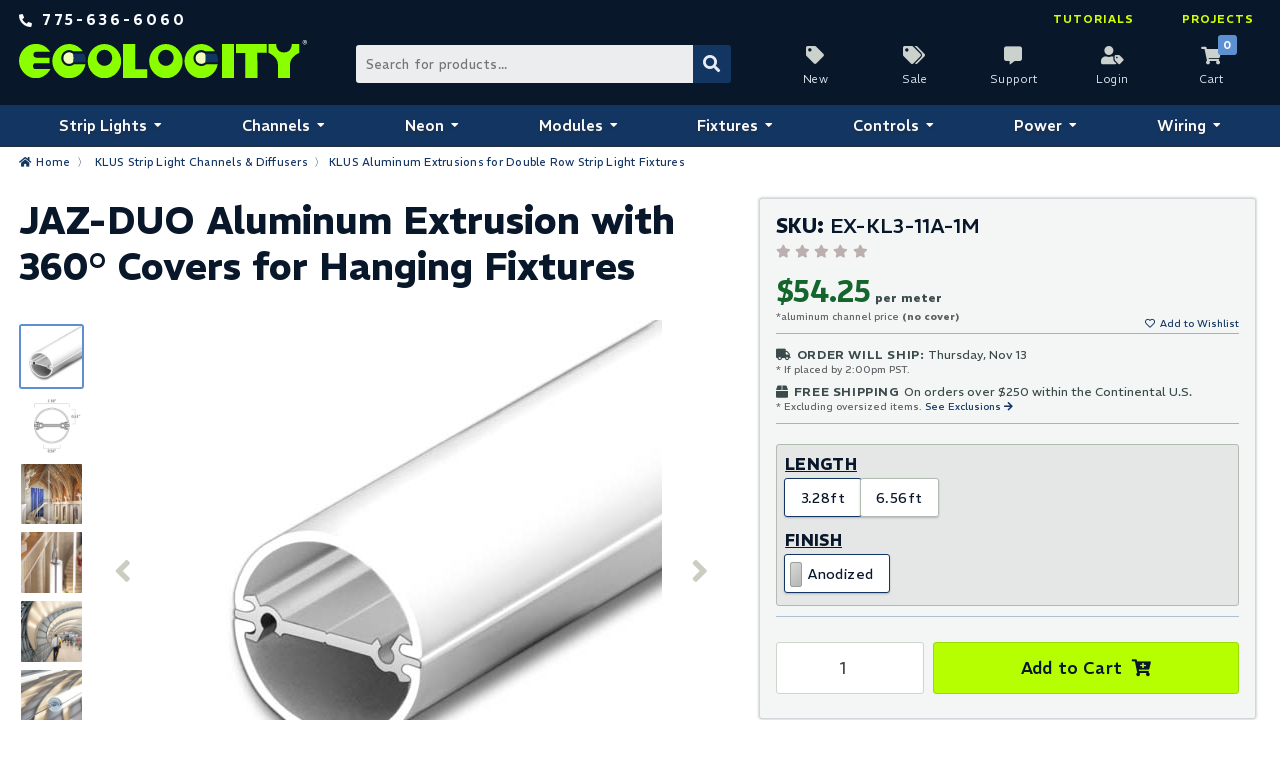

--- FILE ---
content_type: text/html; charset=UTF-8
request_url: https://www.ecolocityled.com/product/jaz-duo-klus/klus-kl3-wide-led-extrusions
body_size: 12320
content:

  


<!doctype html>
<html lang="en">
 
 
 
 
<head>
<meta http-equiv="Content-Type" content="text/html; charset=utf-8">
<title>JAZ-DUO 360 Degree Hanging Fixture for LED Strip Lights - Ecolocity LED</title>
<meta name="description" content="The Jaz-Duo extrusion is a round double sided specialty channel designed for decorating large rooms with high ceilings, e.g. interiors of public facilities (stations, shopping malls, theaters, libraries, staircases, etc.). It offers a 360 degree beam of the interior strip light to resemble a tube like lighting effect.Creative mounting on different substrates can be achieved using cables and conductive rods, through end caps.Each channel has 0.56 / 14.3 mm space for LED strip. For lighting fixtures with increased power consumption and long suspension, it is recommended to use a conductive end cap with a hole through which a wire with a suitable gauge wire can be run. Due to the thermal expansion of the cover, the aluminum extrusion should be shortened by 0,39 / 10 mm to 0,47 / 12 mm with respect to the cover. For fixtures above 39,4 / 1m in length, it is recommended to shorten the profile precisely by 0,39 / 10 mm.
">
<meta name="keywords" content="strip light fixture, led strip light fixture, drywall strip light track, hanging strip light fixture">
<meta name="google-site-verification" content="lI-aC5vStKakVeovEeheXbdQQvhyT9G4Za3kOJrg9-c">
<meta name="verify-v1" content="7Y2LDvnwmLlLZ+YImZUaD8JAhB8KEw5W5G1TwzmmveA=">
<meta name="msvalidate.01" content="3A4C63D7A100F4AAE65CA5E053BBA80C">
<meta name="google-site-verification" content="dhZa1H9004xAbVASZSXBVcjm5wsK-Xk268Bajp-6-VM">
<meta name="viewport" content="width=device-width, initial-scale=1">
<link rel="canonical" href="https://www.ecolocityled.com/product/jaz-duo-klus">
<link rel="icon" type="image/x-icon" href="https://cdn.commercev3.net/cdn.ecolocityled.com/images/favicon.ico">
<link rel="apple-touch-icon" sizes="180x180" href="https://cdn.commercev3.net/cdn.ecolocityled.com/images/apple-touch-icon.png">
<link rel="icon" type="image/png" sizes="32x32" href="https://cdn.commercev3.net/cdn.ecolocityled.com/images/favicon-32x32.png">
<link rel="icon" type="image/png" sizes="16x16" href="https://cdn.commercev3.net/cdn.ecolocityled.com/images/favicon-16x16.png">
<link rel="icon" href="https://cdn.commercev3.net/cdn.ecolocityled.com/images/favicon.svg" type="image/svg+xml">
<link rel="mask-icon" href="https://cdn.commercev3.net/cdn.ecolocityled.com/images/safari-pinned-tab.svg" color="#5bbad5">
<meta name="msapplication-TileColor" content="#da532c">
<meta name="theme-color" content="#ffffff">
<link rel="stylesheet" type="text/css"  href="https://cdn.commercev3.net/cdn.ecolocityled.com/styles.css?v=3.0">
<script defer src="https://kit.fontawesome.com/59324547d6.js" crossorigin="anonymous"></script>
<link rel="preconnect" href="https://fonts.googleapis.com">
<link rel="preconnect" href="https://fonts.gstatic.com" crossorigin>
<link href="https://fonts.googleapis.com/css2?family=REM:ital,wght@0,100..900;1,100..900&display=swap" rel="stylesheet">
<script src="https://code.jquery.com/jquery-3.6.0.min.js" integrity="sha256-/xUj+3OJU5yExlq6GSYGSHk7tPXikynS7ogEvDej/m4=" crossorigin="anonymous"></script>
		<script type="application/ld+json">
	{
  	"@context": "https://schema.org/",
  	"@type": "Product",
  	"name": "JAZ-DUO Aluminum Extrusion with 360&deg; Covers for Hanging Fixtures",
  	"image": "https://cdn.commercev3.net/cdn.ecolocityled.com/images/uploads/klus-KL3-11-500.jpg",
  	"description": "The Jaz-Duo extrusion is a round double sided specialty channel designed for decorating large rooms with high ceilings, e.g. interiors of public facilities (stations, shopping malls, theaters, libraries, staircases, etc.). It offers a 360 degree beam of the interior strip light to resemble a tube like lighting effect.Creative mounting on different substrates can be achieved using cables and conductive rods, through end caps.Each channel has 0.56 / 14.3 mm space for LED strip. For lighting fixtures with increased power consumption and long suspension, it is recommended to use a conductive end cap with a hole through which a wire with a suitable gauge wire can be run. Due to the thermal expansion of the cover, the aluminum extrusion should be shortened by 0,39 / 10 mm to 0,47 / 12 mm with respect to the cover. For fixtures above 39,4 / 1m in length, it is recommended to shorten the profile precisely by 0,39 / 10 mm.
",
  	"sku": "EX-KL3-11",
  	"brand": {
    "@type": "Brand",
    "name": "Ecolocity LED"
  	},
  	"offers": {
    "@type": "Offer",
	"weight": {
    "@type": "QuantitativeValue",
    "value": 0.800, 
    "unitCode": "lb" 
  }
    "priceCurrency": "USD",
    "price": "54.25",
    "itemCondition": "https://schema.org/NewCondition",
    "availability": "https://schema.org/InStock",
	"link": "https://www.ecolocityled.com/product/jaz-duo-klus/klus-kl3-wide-led-extrusions",
    "seller": {
      "@type": "Organization",
      "name": "Ecolocity LED"
    }
  	}
	}
	</script>
	
<!-- Global site tag (gtag.js) - Google Analytics -->
<script async src="https://www.googletagmanager.com/gtag/js?id=G-NL44P4689P"></script>
<script>
  window.dataLayer = window.dataLayer || [];
  function gtag(){dataLayer.push(arguments);}
  gtag('js', new Date());
  gtag('config', 'G-NL44P4689P');
  gtag('config', 'AW-1039313825');
</script>
<!-- Google Tag Manager -->
<script>(function(w,d,s,l,i){w[l]=w[l]||[];w[l].push({'gtm.start':
new Date().getTime(),event:'gtm.js'});var f=d.getElementsByTagName(s)[0],
j=d.createElement(s),dl=l!='dataLayer'?'&l='+l:'';j.async=true;j.src=
'https://www.googletagmanager.com/gtm.js?id='+i+dl;f.parentNode.insertBefore(j,f);
})(window,document,'script','dataLayer','GTM-P2J7F3 ');</script>
<!-- End Google Tag Manager -->

<script type="text/javascript">
    window.omnisend = window.omnisend || [];
    omnisend.push(["accountID", "60ddeb1da81e4f001c4d4bdb"]);
    omnisend.push(["track", "$pageViewed"]);
    !function(){ var e=document.createElement("script");e.type= "text/javascript",e.async=!0,e.src= "https://omnisnippet1.com/inshop/launcher-v2.js"; var t=document.getElementsByTagName("script")[0];t.parentNode.insertBefore(e,t)}();
    
          var prodprice = Math.floor(54.25 * 100);
          omnisend.push(["track", "$productViewed",{
            $productID:"EX-KL3-11",
            $variantID: "2365",
            $currency: "USD",
            $price: prodprice,
            $title:"JAZ-DUO Aluminum Extrusion with 360&amp;deg; Covers for Hanging Fixtures",
            $description:"The Jaz-Duo extrusion is a round double sided specialty channel designed for decorating large rooms with high ceilings, e.g. interiors of public facilities (stations, shopping malls, theaters, libraries, staircases, etc.). It offers a 360 degree beam of the interior strip light to resemble a tube like lighting effect.Creative mounting on different substrates can be achieved using cables and conductive rods, through end caps.Each channel has 0.56&quot; / 14.3 mm space for LED strip. For lighting fixtures with increased power consumption and long suspension, it is recommended to use a conductive end cap with a hole through which a wire with a suitable gauge wire can be run. Due to the thermal expansion of the cover, the aluminum extrusion should be shortened by 0,39&quot; / 10 mm to 0,47&quot; / 12 mm with respect to the cover. For fixtures above 39,4&quot; / 1m in length, it is recommended to shorten the profile precisely by 0,39&quot; / 10 mm.
",
            $imageUrl: "https://cdn.commercev3.net/cdn.ecolocityled.com/images/uploads/klus-KL3-11-150.jpg",
            $productUrl:"https://www.ecolocityled.com/product/jaz-duo-klus/klus-kl3-wide-led-extrusions",
            $vendor: "JAZ-DUO"
          }]);
    </script>
</head>
<body ontouchstart="">
<!-- Google Tag Manager (noscript) -->
<noscript><iframe src="https://www.googletagmanager.com/ns.html?id=GTM-P2J7F3"
height="0" width="0" style="display:none;visibility:hidden"></iframe></noscript>
<!-- End Google Tag Manager (noscript) -->
<header>
	<div class="header-grid">
		<div class="free-shipping-container contact-links">
	<a href="tel:+1-775-636-6060">
		<span class="number">775-636-6060</span>
	</a>
</div>    	<div class="head-logo-container">
	<a class="logo-header" href="https://www.ecolocityled.com/"><img src="https://cdn.commercev3.net/cdn.ecolocityled.com/images/ecolocity-logo-header.svg" alt="Ecolocity Logo" width="338" height="44"></a>
</div>
<div class="header-search">
<form class="search-form" method="post" action="index.php" name="searchform" onSubmit="if (searchform.keyword.value=='search...') searchform.keyword.value='';">
   <input type="hidden" name="action" value="Search">
   <input type="hidden" name="page" value="category">
   <input name="keyword" aria-label="Search Bar" type="text" class="formtext-search" placeholder="Search for products...">
   <button aria-label="Submit Search" type="submit" class="ss1"  name="submit"></button>
   <input type="hidden" name="fields" value="keywords,prod_name,sku,desc_header,prod_description,cust_1,cust_2,cust_3,cust_4,cust_5,cust_6,attribute1,attribute2,attribute3,attribute4">
   <input type="hidden" name="search_type" value="prodcat">
   <!-- <input type="hidden" name="category" value="4">
   <input type="hidden" name="category_andor" value="and"> -->
   <input type="hidden" name="andor" value="and"> 
</form>
</div><div class="header-cart-login">
	<a class="new-icon" href="https://www.ecolocityled.com/category/new_led_lighting_products">New</a>
	<a class="sale-icon" href="https://www.ecolocityled.com/category/led_clearance_items">Sale</a>
	<a class="support-icon" href="https://www.ecolocityled.com/contact">Support</a>
	<a class="login-icon" href="https://www.ecolocityled.com/member_login">Login</a>
		<a class="cart-icon" data-description="0" href="https://www.ecolocityled.com/viewcart">Cart</a>
</div>    	<span class="logo-text">LED LIGHTING SOLUTIONS</span>
<nav class="head-nav-container" data-nav-type="Main navigation">
	<ul class="head-link-container">
		<li>
			<a class="head-nav-top-link nav-na" href="https://www.ecolocityled.com/category/led-strip-lights">Strip Lights</span></a>
			<ul  class="menu-drop menu-drop-left  menu-drop-two">
				<li>
					<a class="head-nav-main-link" href="https://www.ecolocityled.com/category/led_strip_light_tape">Ribbon Star LED Strip Lights</a>
				</li>
				<li>
					<ul class="nav-sub">
						<li>
							Shop by Color
							<ul>
								<li><a href="https://www.ecolocityled.com/category/color_changing_led_strip">Color Changing LED Strip Lights</a></li>
								<li><a href="https://www.ecolocityled.com/category/white-led-strip-lights-cool-neutral-warm-temperatures">Static White LED Strip Lights</a></li>
								<li><a href="https://www.ecolocityled.com/category/tunable-white-led-strip-cct">Tunable White LED Strip Lights</a></li>
								<li><a href="https://www.ecolocityled.com/category/dim-to-warm-strip-lighting">Dim to Warm LED Strip Lights</a></li>
								<li><a href="https://www.ecolocityled.com/category/single-color-led-strip-lights-red-green-blue-amber">Single Color LED Strip Lights</a></li>
							</ul>
						</li>
						<li>
							Shop by Location
							<ul>
								<li><a href="https://www.ecolocityled.com/category/led_ribbon_strips">Indoor Strip Lights IP20</a></li>
								<li><a href="https://www.ecolocityled.com/category/outdoor_led_strips">Outdoor Strip Lights IP67</a></li>
                                <li><a href="https://www.ecolocityled.com/category/waterproof_led_ribbon_strip_lights">Waterproof Strip Lights IP65-67</a></li>
							</ul>
						</li>
						<li>
							Shop by Voltage
							<ul>
								<li><a href="https://www.ecolocityled.com/category/12volt_led_strip_lights">12VDC LED Strip Lights</a></li>
								<li><a href="https://www.ecolocityled.com/category/24volt_led_strip_lights">24VDC LED Strip Lights</a></li>
							</ul>
						</li>
					</ul>
				</li>
				<li>
					<ul class="nav-sub">
						<li>
							Shop by Type
							<ul>
								<li><a href="https://www.ecolocityled.com/category/long-run-led-strip-lights-continous-roll">Long Run LED Strips</a></li>
								<li><a href="https://www.ecolocityled.com/category/dotless-cob-strip-lights">Dotless LED Strips</a></li>
								<li><a href="https://www.ecolocityled.com/category/high-cri-strip-lights">High CRI LED Strips</a></li>
								<li><a href="https://www.ecolocityled.com/category/slim-led-strip-lights">Slim LED Strips</a></li>
								<li><a href="https://www.ecolocityled.com/category/rgbic-addressable-led-strip-lights">Addressable LED Strips</a></li>
							</ul>
						</li>
						<li>
							Strip Accessories
							<ul>
								<li><a href="https://www.ecolocityled.com/category/led_strip_wire_connectors">Strip Light Connectors</a></li>
								<li><a href="https://www.ecolocityled.com/category/led-waterproof-strip-access">Waterproof End Caps</a></li>
								<li><a href="https://www.ecolocityled.com/category/led_extrusions">Aluminum Extrusions</a></li>
							</ul>
						</li>
					</ul>
				</li>
			</ul>
		</li>
		<li>
			<a class="head-nav-top-link nav-na" href="https://www.ecolocityled.com/category/led_aluminum_extrusions">Channels</a>
			<ul  class="menu-drop menu-drop-left-center  menu-drop-two">
				<li>
					<a class="head-nav-main-link" href="https://www.ecolocityled.com/category/led_aluminum_extrusions">KLUS Channels &amp; Diffusers</a>
				</li>
				<li>
					<ul class="nav-sub">
						<li>
							Shop by Interior Width
							<ul>
								<li><a class="klus-cat" href="https://www.ecolocityled.com/category/klus-kl0-extrusions" data-width="• 3-5mm Strip Lights">7mm Interior Width - 0.28"</a></li>
								<li><a class="klus-cat" href="https://www.ecolocityled.com/category/klus-kl1-extrusions" data-width="• 8-10mm Strip Lights">11mm Interior Width - 0.44"</a></li>
								<li><a class="klus-cat" href="https://www.ecolocityled.com/category/klus-kl2-strip-channels" data-width="• 10-12mm Strip Lights">13mm Interior Width - 0.52"</a></li>
								<li><a class="klus-cat" href="https://www.ecolocityled.com/category/waterproof-strip-extrusions" data-width="• Waterproof Strip Lights">16mm Interior Width - 0.63"</a></li>
								<li><a class="klus-cat" href="https://www.ecolocityled.com/category/klus-kl3-wide-led-extrusions" data-width="• Double Row Strip Lights">24mm Interior Width - 0.95"</a></li>
								<li><a class="klus-cat" href="https://www.ecolocityled.com/category/kl50-klus-extrusions" data-width="• Multi-row Strip Lights">44mm Profile Width - 1.73"</a></li>
							</ul>
						</li>
					</ul>
				</li>
				<li>
					<ul class="nav-sub">
						<li>
							Shop by Application
							<ul>
								<li><a href="https://www.ecolocityled.com/category/klus-ground-floor-channels">Inground Light Fixtures</a></li>
								<li><a href="https://www.ecolocityled.com/category/drywall-led-channel">Drywall Light Fixtures</a></li>
								<li><a href="https://www.ecolocityled.com/category/klus-stair-profiles">Step &amp; Stair Channels</a></li>
								<li><a href="https://www.ecolocityled.com/category/glass-acrylic-strip-extrusions">Glass &amp; Plastic Channels</a></li>
							</ul>
							Channel Accessories
							<ul>
								<li><a href="https://www.ecolocityled.com/category/end_caps_tape">End Caps &amp; Mounting Supplies</a></li>
								<li><a href="https://www.ecolocityled.com/category/klus-suspension-accessories">Suspension Systems</a></li>
								<li><a href="https://www.ecolocityled.com/category/klus-joint-connectors">Joint Connectors</a></li>
								<li><a href="https://www.ecolocityled.com/category/klus-covers-and-diffusers">Covers &amp; Diffusers</a></li>
							</ul>
						</li>
					</ul>
				</li>
			</ul>
		</li>
		<li>
			<a class="head-nav-top-link nav-na" href="https://www.ecolocityled.com/category/led-neon-flex-strips">Neon</a>
			<ul  class="menu-drop menu-drop-center  menu-drop-two">			
				<li>
					<a class="head-nav-main-link" href="https://www.ecolocityled.com/category/led-neon-flex-strips">LED Neon Flex</a>
				</li>
				<li>
					<ul class="sub-nav">
						<li>
							Shop by Color
							<ul>
								<li><a href="https://www.ecolocityled.com/category/rgbw-neon-led-flex">RGBW LED Neon</a></li>
								<li><a href="https://www.ecolocityled.com/category/rgb-neon-flex-lights">RGB LED Neon</a></li>
								<li><a href="https://www.ecolocityled.com/category/static-white-led-neon">Static White LED Neon</a></li>
							</ul>
						</li>
						<li>
							Light Emitting Axis
							<ul>
								<li><a href="https://www.ecolocityled.com/category/side-emitting-neon-strip">Side Emitting Neon</a></li>
								<li><a href="https://www.ecolocityled.com/category/top-emitting-neon-rope">Top Emitting Neon</a></li>
							</ul>
						</li>
					</ul>
				</li>
				<li>
					<ul class="sub-nav">
						<li>
							Neon Accessories
							<ul>
								<li><a href="https://www.ecolocityled.com/category/led-neon-flex-end-caps">End Caps &amp; Connectors</a></li>
								<li><a href="https://www.ecolocityled.com/category/led-neon-mounting-clips">Neon Mounting Clips</a></li>
								<li><a href="https://www.ecolocityled.com/category/led-neon-mounting-tracks">Neon Mounting Tracks</a></li>
							</ul>
						</li>
					</ul>
				</li>
			</ul>
		</li>
		<li>
			<a class="head-nav-top-link nav-na" href="https://www.ecolocityled.com/category/led-modules">Modules</a>
			<ul class="menu-drop menu-drop-center  menu-drop-two">
				<li>
					<a class="head-nav-main-link menu-drop-link" href="https://www.ecolocityled.com/category/led-modules">LED Sign Modules</a>
				</li>
				<li>
					<ul class="sub-nav">
						<li>
							Shop by Color
							<ul>
								<li><a href="https://www.ecolocityled.com/category/rgbw-led-modules">RGBW LED Modules</a></li>
								<li><a href="https://www.ecolocityled.com/category/rgb_led_backlight_modules">RGB LED Modules</a></li>
								<li><a href="https://www.ecolocityled.com/category/IC-chip-led-module">RGBIC LED Modules</a></li>
								<li><a href="https://www.ecolocityled.com/category/static-white-led-sign-modules">Static White Modules</a></li>
								<li><a href="https://www.ecolocityled.com/category/single-color-led-sign-modules">Single Color Modules</a></li>
							</ul>
						</li>
						<li>
							Shop by Application
							<ul>
								<li><a href="https://www.ecolocityled.com/category/rgbw-led-modules">Permanant Outdoor Lights</a></li>
								<li><a href="https://www.ecolocityled.com/category/led_backlight_modules_rgb">Shallow Light Box Modules</a></li>
							</ul>
						</li>
					</ul>
				</li>
				<li>
					<ul class="sub-nav">
						<li>
							Shop by Chip Count
							<ul>
								<li><a href="https://www.ecolocityled.com/category/1-chip-led-module">1 Chip LED Modules</a></li>
								<li><a href="https://www.ecolocityled.com/category/2-chip-led-module">2 Chip LED Modules</a></li>
								<li><a href="https://www.ecolocityled.com/category/3-chip-led-module">3 Chip LED Modules</a></li>
								<li><a href="https://www.ecolocityled.com/category/4-chip-led-module">4 Chip LED Modules</a></li>
								
							</ul>
						</li>
						<li>
							Shop by Voltage
							<ul>
								<li><a href="https://www.ecolocityled.com/category/5-volt-led-modules">5VDC LED Modules</a></li>
								<li><a href="https://www.ecolocityled.com/category/12-volt-led-modules">12VDC LED Modules</a></li>
							</ul>
						</li>
					</ul>
				</li>
			</ul>
		</li>
		<li>
			<a class="head-nav-top-link nav-na" href="https://www.ecolocityled.com/category/led_light_bulbs">Fixtures</a>
			<ul class="menu-drop menu-drop-center  menu-drop-two">
				<li>
					<a class="head-nav-main-link" href="https://www.ecolocityled.com/category/led_light_bulbs">LED Lights &amp; Fixtures</a>
				</li>
				<li>
					<ul class="sub-nav">
						<li>
							Shop by Color
							<ul>
								<li><a href="https://www.ecolocityled.com/category/rgbw-led-bulb">RGBW LED Fixtures</a></li>
								<li><a href="https://www.ecolocityled.com/category/rgb_led_bulb">RGB LED Fixtures</a></li>
								<li><a href="https://www.ecolocityled.com/category/white-led-bulb">Static White Fixtures</a></li>
							</ul>
						</li>
						<li>
							Shop by Location
							<ul>
								<li><a href="https://www.ecolocityled.com/category/indoor-led-bulbs">Indoor LED Fixtures</a></li>
								<li><a href="https://www.ecolocityled.com/category/outdoor-led-bulbs">Outdoor LED Fixtures</a></li>
							</ul>
						</li>
					</ul>
				</li>
				<li>
					<ul class="sub-nav">
						<li>
							Shop by Application
							<ul>
								<li><a href="https://www.ecolocityled.com/category/led_wall_washers">LED Wall Washers</a></li>
								<li><a href="https://www.ecolocityled.com/category/under-water-led-light">Underwater LED Lights</a></li>
								<li><a href="https://www.ecolocityled.com/category/led-landscape-lights">LED Landscape Lights</a></li>
								<li><a href="https://www.ecolocityled.com/category/dmx-light-fixtures">DMX LED Light Fixtures</a></li>
								<li><a href="https://www.ecolocityled.com/category/led_down_light">LED Downlights</a></li>
							</ul>
						</li>
					</ul>
				</li>
			</ul>
		</li>
		<li>
			<a class="head-nav-top-link nav-na" href="https://www.ecolocityled.com/category/led_lighting_controllers">Controls</a>
			<ul class="menu-drop menu-drop-center  menu-drop-two">
				<li>
					<a class="head-nav-main-link" href="https://www.ecolocityled.com/category/led_lighting_controllers">LED Lighting Controls</a>
				</li>
				<li>
					<ul class="sub-nav">
						<li>
							Color Controls
							<ul>
								<li><a href="https://www.ecolocityled.com/category/rgb-cct-led-controllers">RGB+CCT LED Controllers</a></li>
								<li><a href="https://www.ecolocityled.com/category/4ch-led-controls">RGBW LED Controllers</a></li>
								<li><a href="https://www.ecolocityled.com/category/rgb_led_lighting_controllers_only">RGB LED Controllers</a></li>
								<li><a href="https://www.ecolocityled.com/category/digital-ic-led-dream-control">RGBIC LED Controllers</a></li>
							</ul>
						</li>
						<li>
							Dimming Controls
							<ul>
								<li><a href="https://www.ecolocityled.com/category/pwm_led_light_dimmer">LED Dimmers &amp; Switches</a></li>
								<li><a href="https://www.ecolocityled.com/category/temp-adjust-led-control">Tunable White Dimmers</a></li>
								<li><a href="https://www.ecolocityled.com/category/led-motion-sensors">LED Motion Sensors</a></li>		
							</ul>
						</li>
					</ul>
				</li>
				<li>
					<ul class="sub-nav">
						<li>
							Smart Controls
							<ul>
								<li><a href="https://www.ecolocityled.com/category/all-in-one-led-controllers">All in One Controllers</a></li>
								<li><a href="https://www.ecolocityled.com/category/wifi-led-control">WiFi Controllers</a></li>
								<li><a href="https://www.ecolocityled.com/category/bluetooth-led-control">Bluetooth Controllers</a></li>
							</ul>
						</li>
						<li>
							DMX Controls
							<ul>
								<li><a href="https://www.ecolocityled.com/category/dmx_lighting_control">DMX LED Lighting Controls</a></li>
								<li><a href="https://www.ecolocityled.com/category/dmx_led_drivers">DMX Decoders &amp; Transmitters</a></li>
								<li><a href="https://www.ecolocityled.com/category/dmx_led_accessories">DMX Cables &amp; Terminators</a></li>
							</ul>
						</li>
					</ul>	
				</li>
			</ul>
		</li>
		<li>
			<a class="head-nav-top-link nav-na" href="https://www.ecolocityled.com/category/led_power_supplies">Power</a>
			<ul class="menu-drop menu-drop-center-right  menu-drop-two">
				<li>
					<a class="head-nav-main-link" href="https://www.ecolocityled.com/category/led_power_supplies">LED Power Supplies</a>
				</li>
				<li>
					<ul class="sub-nav">
						<li>
							Shop by Voltage
							<ul>
								<li><a href="https://www.ecolocityled.com/category/led_power_supplies_12v">12VDC Constant Voltage</a></li>
								<li><a href="https://www.ecolocityled.com/category/led_power_supplies_24v">24VDC Constant Voltage</a></li>
							</ul>
						</li>
						<li>
							Power Accessories
							<ul>
								<li><a href="https://www.ecolocityled.com/category/led_wall_plug_products">Wall Plug Power Cords</a></li>
								<li><a href="https://www.ecolocityled.com/category/mean-well-mounting-brackets">Mean Well Mounting Brackets</a></li>
							</ul>
						</li>
					</ul>
				</li>
				<li>
					<ul class="sub-nav">
						<li>
							Shop by Type
							<ul>
								<li><a href="https://www.ecolocityled.com/category/dimmable_led_transformer">Dimmable Power Supplies</a></li>
								<li><a href="https://www.ecolocityled.com/category/indoor-led-power">Indoor Power Supplies</a></li>
								<li><a href="https://www.ecolocityled.com/category/waterproof-led-power">Waterproof Power Supplies</a></li>
								<li><a href="https://www.ecolocityled.com/category/plug_power">Plug-In Power Supplies</a></li>
								<li><a href="https://www.ecolocityled.com/category/class2-led-power">Class 2 Power Supplies</a></li>
								<li><a href="https://www.ecolocityled.com/category/class-p-led-drivers">Class P LED Drivers</a></li>
							</ul>

						</li>
					</ul>

				</li>
			</ul>
		</li>
		<li>
			<a class="head-nav-top-link nav-na" href="https://www.ecolocityled.com/category/led_lighting_accessories">Wiring</a>
			<ul class="menu-drop menu-drop-right menu-drop-two">
				<li>
					<a class="head-nav-main-link" href="https://www.ecolocityled.com/category/led_lighting_accessories">LED Wires &amp; Connectors</a>
				</li>
				<li>
					<ul class="sub-nav">
						<li>
							LED Connection Wire
							<ul>
								<li><a href="https://www.ecolocityled.com/category/2-conductor-led-wires">2 Conductor Red/Black</a></li>
								<li><a href="https://www.ecolocityled.com/category/3-conductor-cct-led-wires">3 Conductor CCT/RGBIC</a></li>
								<li><a href="https://www.ecolocityled.com/category/4-conductor-led-wires">4 Conductor RGB</a></li>
								<li><a href="https://www.ecolocityled.com/category/5-conductor-led-wires">5 Conductor RGBW</a></li>
								<li><a href="https://www.ecolocityled.com/category/6-conductor-led-wires">6 Conductor RGBCCT</a></li>
							</ul>
						</li>
						<li>
							Specialty Wire
							<ul>
								<li><a href="https://www.ecolocityled.com/category/direct-burial-led-wire">Direct Burial</a></li>
								<li><a href="https://www.ecolocityled.com/category/cat5-dmx-led-cables-xlr-connectors">Cat5 Data Cable</a></li>
							</ul>
						</li>
					</ul>
				</li>
				<li>
					<ul class="sub-nav">
						<li>
							LED Wire Connectors
							<ul>
								<li><a href="https://www.ecolocityled.com/category/lever-wire-connectors">Lever Nut Connectors</a></li>
								<li><a href="https://www.ecolocityled.com/category/barrel_connectors">Barrel Connectors</a></li>
								<li><a href="https://www.ecolocityled.com/category/heat-shrink-wire-connectors">Heat Shrink Connectors</a></li>
								<li><a href="https://www.ecolocityled.com/category/waterproof-junction">Waterproof Junction Boxes</a></li>
							</ul>
						</li>
						<li>
							Other Accessories
							<ul>
								<li><a href="https://www.ecolocityled.com/category/mounting_tape">Mounting Tape &amp; Glue</a></li>
								<li><a href="https://www.ecolocityled.com/category/led_wall_plug_products">Wall Plug Cords</a></li>
							</ul>
						</li>
					</ul>
				</li>
			</ul>
		</li>
	</ul>
</nav>        <div class="knowledge-container">
	<a href="https://www.ecolocityled.com/category/led_tutorials">Tutorials</a>
	<a href="https://www.ecolocityled.com/category/led_lighting_projects">Projects</a>
</div>	</div>
</header><div class="breadcrumb-holder">
	<div class="breadcrumb"><a href="/">Home</a>&nbsp; 〉&nbsp;
		<a href="/category/led_aluminum_extrusions">KLUS Strip Light Channels &amp; Diffusers</a>&nbsp; 〉&nbsp;<a href="https://www.ecolocityled.com/category/klus-kl3-wide-led-extrusions">KLUS Aluminum Extrusions for Double Row Strip Light Fixtures</a>	</div>
</div>
<main>
	<div class="content-container-1col"><div class="product-grid">
	<div class="prod-left-contain">
		<h1 >JAZ-DUO Aluminum Extrusion with 360&deg; Covers for Hanging Fixtures</h1>
		<div class="prod-image-grid">
	<div class="prod-image-ingrid">
		<span class="last-image"><i class="fas fa-angle-left" aria-hidden="true"></i></span>
		<div class="main-image-container">
			<div class="main-image">
							<img class="prod-image lazy" id="main-img0" src="https://cdn.commercev3.net/cdn.ecolocityled.com/images/gif-lazy.gif" data-src="https://cdn.commercev3.net/cdn.ecolocityled.com/images/uploads/klus-KL3-11-500.jpg" data-srcset="https://cdn.commercev3.net/cdn.ecolocityled.com/images/uploads/klus-KL3-11-500.jpg 1x" alt="Jaz Duo" width="500" height="500">
		   				<img class="prod-image lazy" id="main-img1" src="https://cdn.commercev3.net/cdn.ecolocityled.com/images/gif-lazy.gif" data-src="https://cdn.commercev3.net/cdn.ecolocityled.com/images/uploads/JAZ-DUO-d500.gif" data-srcset="https://cdn.commercev3.net/cdn.ecolocityled.com/images/uploads/JAZ-DUO-d500.gif 1x" alt="JD Dimensions" width="500" height="500">
		   				<img class="prod-image lazy" id="main-img2" src="https://cdn.commercev3.net/cdn.ecolocityled.com/images/gif-lazy.gif" data-src="https://cdn.commercev3.net/cdn.ecolocityled.com/images/uploads/jaz-duo-ex1-500.jpg" data-srcset="https://cdn.commercev3.net/cdn.ecolocityled.com/images/uploads/jaz-duo-ex1-500.jpg 1x" alt="JD Example" width="500" height="500">
		   				<img class="prod-image lazy" id="main-img3" src="https://cdn.commercev3.net/cdn.ecolocityled.com/images/gif-lazy.gif" data-src="https://cdn.commercev3.net/cdn.ecolocityled.com/images/uploads/jaz-duo-ex2-500.jpg" data-srcset="https://cdn.commercev3.net/cdn.ecolocityled.com/images/uploads/jaz-duo-ex2-500.jpg 1x" alt="JD Example 1" width="500" height="500">
		   				<img class="prod-image lazy" id="main-img4" src="https://cdn.commercev3.net/cdn.ecolocityled.com/images/gif-lazy.gif" data-src="https://cdn.commercev3.net/cdn.ecolocityled.com/images/uploads/jaz-duo-ex3-500.jpg" data-srcset="https://cdn.commercev3.net/cdn.ecolocityled.com/images/uploads/jaz-duo-ex3-500.jpg 1x" alt="JD Example 2" width="500" height="500">
		   				<img class="prod-image lazy" id="main-img5" src="https://cdn.commercev3.net/cdn.ecolocityled.com/images/gif-lazy.gif" data-src="https://cdn.commercev3.net/cdn.ecolocityled.com/images/uploads/jaz-duo-ex4-500.jpg" data-srcset="https://cdn.commercev3.net/cdn.ecolocityled.com/images/uploads/jaz-duo-ex4-500.jpg 1x" alt="JD Example 3" width="500" height="500">
		   			</div>
		</div>
		<span class="next-image"><i class="fas fa-angle-right" aria-hidden="true"></i></span>
	</div>

	<div class="thumb-image">
	   		<img id="thumb-img0" class="thumb lazy" src="https://cdn.commercev3.net/cdn.ecolocityled.com/images/gif-lazy.gif" data-src="https://cdn.commercev3.net/cdn.ecolocityled.com/images/uploads/klus-KL3-11-150.jpg" data-srcset="https://cdn.commercev3.net/cdn.ecolocityled.com/images/uploads/klus-KL3-11-150.jpg 1x" alt="Jaz Duo" width="91" height="91">
   	   		<img id="thumb-img1" class="thumb lazy" src="https://cdn.commercev3.net/cdn.ecolocityled.com/images/gif-lazy.gif" data-src="https://cdn.commercev3.net/cdn.ecolocityled.com/images/uploads/JAZ-DUO-d150.gif" data-srcset="https://cdn.commercev3.net/cdn.ecolocityled.com/images/uploads/JAZ-DUO-d150.gif 1x" alt="JD Dimensions" width="91" height="91">
   	   		<img id="thumb-img2" class="thumb lazy" src="https://cdn.commercev3.net/cdn.ecolocityled.com/images/gif-lazy.gif" data-src="https://cdn.commercev3.net/cdn.ecolocityled.com/images/uploads/jaz-duo-ex1-150.jpg" data-srcset="https://cdn.commercev3.net/cdn.ecolocityled.com/images/uploads/jaz-duo-ex1-150.jpg 1x" alt="JD Example" width="91" height="91">
   	   		<img id="thumb-img3" class="thumb lazy" src="https://cdn.commercev3.net/cdn.ecolocityled.com/images/gif-lazy.gif" data-src="https://cdn.commercev3.net/cdn.ecolocityled.com/images/uploads/jaz-duo-ex2-150.jpg" data-srcset="https://cdn.commercev3.net/cdn.ecolocityled.com/images/uploads/jaz-duo-ex2-150.jpg 1x" alt="JD Example 1" width="91" height="91">
   	   		<img id="thumb-img4" class="thumb lazy" src="https://cdn.commercev3.net/cdn.ecolocityled.com/images/gif-lazy.gif" data-src="https://cdn.commercev3.net/cdn.ecolocityled.com/images/uploads/jaz-duo-ex3-150.jpg" data-srcset="https://cdn.commercev3.net/cdn.ecolocityled.com/images/uploads/jaz-duo-ex3-150.jpg 1x" alt="JD Example 2" width="91" height="91">
   	   		<img id="thumb-img5" class="thumb lazy" src="https://cdn.commercev3.net/cdn.ecolocityled.com/images/gif-lazy.gif" data-src="https://cdn.commercev3.net/cdn.ecolocityled.com/images/uploads/jaz-duo-ex4-150.jpg" data-srcset="https://cdn.commercev3.net/cdn.ecolocityled.com/images/uploads/jaz-duo-ex4-150.jpg 1x" alt="JD Example 3" width="91" height="91">
   		</div>
</div>	</div>
	<div class="prod-right-contain">
		   		<div class="prod-att-holder">
	<div class="sku-holder">
		<p class="normaltextSKU"><b>SKU:</b> <span class="prod-SKU">EX-KL3-11</span></p>
		                        <div class="review_links">
                <a href="#reviews">
                <i class="fas fa-star" aria-hidden="true" style="color:#bcafaf;"></i>
				<i class="fas fa-star" aria-hidden="true" style="color:#bcafaf;"></i>
				<i class="fas fa-star" aria-hidden="true" style="color:#bcafaf;"></i>
				<i class="fas fa-star" aria-hidden="true" style="color:#bcafaf;"></i>
				<i class="fas fa-star" aria-hidden="true" style="color:#bcafaf;"></i>
                </a>   
			</div>
            		<div class="prod-price-grid">
			<div><span class="prod-price">$54.25</span> <span class="smalltext perUnit">per meter</span><span class="xsmalltext">*aluminum channel price <strong>(no cover)</strong></span></div>
			<div><a class="xsmalltext wish" href="javascript:window.print();" title="Print Cart">Add to Wishlist</a></div>
		</div>
		<div>
	<span class="xsmalltextbr truck">Order will ship:</span> <span class="smalltext shipdate">Thursday, Nov 13</span>
	<span class="xsmalltext">* If placed by 2:00pm PST.</span>
	<div class="free-ship-summary">
	<span class="xsmalltextbr box">Free Shipping</span> <span class="smalltext shipdate">On orders over $250 within the Continental U.S.</span> 
	<span class="xsmalltext">* Excluding oversized items. <a href="/shipping_faqs#free-shipping-restrictions" >See Exclusions </a>
</div></div>	</div>
	<form method="post" action="index.php" id="klus-form">
		<input type="hidden" name="action" value="AddCart">
		<input type="hidden" name="process_type" value="2">
		<div class="att-bg">
			<div>
				<div class="normaltextSKU">Length</div>
								<div class="att-flex-box">
					<div>
						<label class="color-att-container standard-swatch-plain">3.28ft<input type="radio" value="1 meter" name="length" data-length="oneM"><span class="checkmark"></span></label>
						<div class="att-card">
							<p>1 Meter</p>
							<ul>
								<li>Cheaper Shipping</li>
								<li>Larger Stock</li>
								<li>Lowest Cost</li>
							</ul>
						</div>
					</div>
										<div>
						<label class="color-att-container standard-swatch-plain">6.56ft<input type="radio" value="2 meter" name="length" data-length="twoM"><span class="checkmark"></span></label>
						<div class="att-card">
							<p>2 Meter</p>
							<ul>
								<li>No Free Shipping</li>
								<li>Dimensional Weight</li>
								<li>Higher Cost</li>
							</ul>
						</div>
					</div>
														</div>
			</div>
		
			<div>
				<div class="normaltextSKU">Finish</div>
				<div class="att-flex-box">
					
															<div class="oneM">
						<label class="color-att-container ano standard-swatch-plain">Anodized<input type="radio" value="Silver Anodized" name="finish" data-price="54.25" data-sku="EX-KL3-11A-1M" data-qoh="100" data-length="oneM" data-id="2366"><span class="checkmark"></span></label>
						<div class="att-card">
							<img class="lazy" src="https://cdn.commercev3.net/cdn.ecolocityled.com/images/uploads/klus-KL3-11-150.jpg" data-src="https://cdn.commercev3.net/cdn.ecolocityled.com/images/uploads/klus-KL3-11-150.jpg" data-srcset="https://cdn.commercev3.net/cdn.ecolocityled.com/images/uploads/klus-KL3-11-150.jpg 1x" alt="1M Silver Anodized with Frosted Covers" width="150" height="150">
							<p>Silver Anodized</p>
							<ul>
								<li class="nocheck">SKU: EX-KL3-11A-1M</li>
								<li>Anodized Aluminum</li>
								<li>100 In Stock</li>
							</ul>
							<p>$54.25 <span>per meter</span></p>
						</div>
					</div>
																				<div class="twoM">
						<label class="color-att-container ano standard-swatch-plain">Anodized<input type="radio" value="Silver Anodized" name="finish" data-price="132.49" data-sku="EX-KL3-11A-2M" data-qoh="100" data-length="twoM" data-id="2367"><span class="checkmark"></span></label>
						<div class="att-card">
							<img class="lazy" src="https://cdn.commercev3.net/cdn.ecolocityled.com/images/uploads/klus-KL3-11-150.jpg" data-src="https://cdn.commercev3.net/cdn.ecolocityled.com/images/uploads/klus-KL3-11-150.jpg" data-srcset="https://cdn.commercev3.net/cdn.ecolocityled.com/images/uploads/klus-KL3-11-150.jpg 1x" alt="2M Silver Anodized with Frosted Covers" width="150" height="150">
							<p>Silver Anodized</p>
							<ul>
								<li class="nocheck">SKU: EX-KL3-11A-2M</li>
								<li>Anodized Aluminum</li>
								<li>100 In Stock</li>
							</ul>
							<p>$132.49 <span>per 2 meters</span></p>
						</div>
					</div>
										
				</div>	
			</div>
		
		</div>
			<div class="add-to-cart-grid">
				<input class="prod-quan" type="number" name="form-quan" value="1"  min="1">
				<button id="submit-required" name="submit" type="submit" class="viewprodrollAdd">Add to Cart</button>
			</div>
	</form>
</div>   			</div>
    <div class="product-bottom-contain">
	<div class="description-container">
		<h2 class="cat-heading-desc">Description</h2>
		<div class="prod-nav">
			<p class="normaltextPROD">The Jaz-Duo extrusion is a round double sided specialty channel designed for decorating large rooms with high ceilings, e.g. interiors of public facilities (stations, shopping malls, theaters, libraries, staircases, etc.). It offers a 360 degree beam of the interior strip light to resemble a tube like lighting effect.Creative mounting on different substrates can be achieved using cables and conductive rods, through end caps.Each channel has 0.56" / 14.3 mm space for LED strip. For lighting fixtures with increased power consumption and long suspension, it is recommended to use a conductive end cap with a hole through which a wire with a suitable gauge wire can be run. Due to the thermal expansion of the cover, the aluminum extrusion should be shortened by 0,39" / 10 mm to 0,47" / 12 mm with respect to the cover. For fixtures above 39,4" / 1m in length, it is recommended to shorten the profile precisely by 0,39" / 10 mm.
</p>		</div>
	</div>
	
		<div class="description-container">
		<h2 id="specification" class="cat-heading cat-heading-active">Specifications</h2>
		<div id="product-specs" class="prod-nav">
			<table class="specstable">
<tr><td colspan="2" class="S-top">SPECIFICATIONS</td></tr>
<tr><td class="producttextbold">Model</td><td class="normaltext">JAZ-DUO Aluminum Extrusion</td></tr>
<tr><td class="producttextbold">SKU</td><td class="normaltext">EX-KL3-11</td></tr>
<tr><td class="producttextbold">Dimensions</td><td class="normaltext">39.37"L x 1.18"W x 1.18"H</td></tr>
<tr><td class="producttextbold">Base Width</td><td class="normaltext">0.564"</td></tr>
<tr><td class="producttextbold">Material</td><td class="normaltext">Aluminum</td></tr>
<tr><td class="producttextbold">Cover</td><td class="normaltext">Polycarbonate</td></tr>
<tr><td class="producttextbold">Mounting</td><td class="normaltext">Mounting Caps, Cables &amp; Rods</td></tr>
<tr><td class="producttextbold">Available Lengths</td><td class="normaltext">1M, 2M</td></tr>
<tr><td class="producttextbold">Available Finishes</td><td class="normaltext">Anodized</td></tr>
</table>
			<table class="specstable3">
<tr><td><a href="/downloads/klus/instructions-jaz-duo_usa.pdf" target="_blank">Click For General Instructions <i class="fa fa-file-pdf-o pdf"></i></a></td></tr>
<tr><td><a href="
/downloads/klus/jaz-duo-mouting-examples-us.pdf" target="_blank">Click For Connection Guide <i class="fa fa-file-pdf-o pdf"></i></a></td></tr>
</table>		</div>
	</div>
		
	
		<div class="description-container">
		<h2 id="reviews" class="cat-heading cat-heading-na">Reviews</h2>
		<div id="product-reviews" class="prod-nav">	
			<table class="specstable-2022">
	<thead>
		<tr>
			<th class="left">
				<p class="med-bold">Product Rating</p>
				<span class="block">                        <div>
                <i class="fas fa-star" aria-hidden="true" style="color:#bcafaf;"></i>
				<i class="fas fa-star" aria-hidden="true" style="color:#bcafaf;"></i>
				<i class="fas fa-star" aria-hidden="true" style="color:#bcafaf;"></i>
				<i class="fas fa-star" aria-hidden="true" style="color:#bcafaf;"></i>
				<i class="fas fa-star" aria-hidden="true" style="color:#bcafaf;"></i> 
			</div>
            </span>
							</th>
			<th>
				<span class="show_hide viewprodrollplain block">Write a Review</span>
			</th>
		</tr>
		<tr class="sliding_div">
			<td colspan="2">
				<div>
        <form method="post" action="index.php" class="review-form"> 
        <input type="hidden" name="action" value="CreateReview">
		<input type="hidden" name="prod_id" value="2365">
        <input type="hidden" name="cat_id" value="">
		<fieldset class="cats-container">
		<legend class="med-bold">Create a Review</legend>
		<span id="rating">Your Rating:</span>
		<div class="review-rating marg-top">
			<label class="review-star"><input id="rating_1_star" type="radio" name="rating" value="1" ></label>
			<label class="review-star"><input id="rating_2_star" type="radio" name="rating" value="2" ></label>
			<label class="review-star"><input id="rating_3_star" type="radio" name="rating" value="3" ></label>
			<label class="review-star"><input id="rating_4_star" type="radio" name="rating" value="4" ></label>
			<label class="review-star"><input id="rating_5_star" type="radio" name="rating" value="5" ></label>
		</div>
		<div class="contact-container marg-top">
        	
            <div class="normaltext-checkout ">
                <label for="creator_name" class="required">Your Name</label>
                <input type="text" name="creator_name" id="creator_name" value="">
            </div>

            <div class="normaltext-checkout ">
                <label for="creator_email" class="required">Your Email</label>
                <input type="email" id="creator_email" name="creator_email" value="" placeholder="Email address will not be displayed"><br>
            </div>
			
            <div class="normaltext-checkout ">
                <label for="title" class="required">Review Title</label>
                <input type="text" name="title" id="title" value="">
            </div>

            <div class="normaltext-checkout ">
                <label for="comments" class="required">Your Comments</label>
                <textarea name="comments" id="comments" placeholder="What did you think of the product?" style="resize: none;"></textarea>
            </div>
			<div class="c_captcha">
			  <div>
			  				<script type="text/javascript" src="//www.google.com/recaptcha/api.js"></script>
				<div class="g-recaptcha" data-sitekey="6LeaDgQTAAAAANk5QGBZjOr-EuiktuWlaVe8XWok" style="clear: none;"></div>
			  			  </div>
			<button name="submit" type="submit" class="viewprodroll check-review" style="width: 100%;">Add Review</button>
			</div>
		</div>
	</fieldset>
</form>

</div>
			</td>
		</tr>
	</thead>
	<tbody>
				<tr>
			<td colspan="2">
				<div class="cats-container">- There are currently no reviews for this product</div>
			</td>
		</tr>
			</tbody>
</table>		</div>
	</div>
	<div class="description-container">
		<h2 id="questions" class="cat-heading cat-heading-na">Questions</h2>
		<div id="product-questions" class="prod-nav">
			<table class="specstable-2022">
	<thead>
		<tr>
			<th class="left">
				<p class="med-bold">(0) Product Questions</p>
			</th>
			<th>
				<span class="show_hide viewprodrollplain block">Have a Question?</span>
			</th>
		</tr>
		<tr class="sliding_div">
			<td colspan="2">
				<div>
        <form class="question-form" method="POST" action="index.php">
     <input type="hidden" name="action" value="QAResponse">
     <input type="hidden" name="member_id" value="0">
     <input type="hidden" name="question_id" value="0">
     <input type="hidden" name="prod_id" value="2365">
		<fieldset class="cats-container">
		<legend class="med-bold">Ask a Question</legend>
		<div class="contact-container marg-top">
        	
            <div class="normaltext-checkout ">
                <label for="name_0">Your Name</label>                <input type="text" id="name_0" name="name_0" value="" placeholder="(Optional)">
            </div>

            <div class="normaltext-checkout ">
                <label for="email_0" class="required">Your Email</label>                <input type="email" id="email_0" name="email_0" value="" placeholder="Email address will not be displayed"><br>
            </div>

            <div class="normaltext-checkout " style="grid-column: span 2;">
                <label for="answer_0" class="required">Your Question</label>
                <textarea name="answer_0" id="answer_0" placeholder="What would you like to know about the product?" style="resize: none;"></textarea>
            </div>
			<div class="c_captcha">
			  <div>
			  				<script type="text/javascript" src="//www.google.com/recaptcha/api.js"></script>
				<div class="g-recaptcha" data-sitekey="6LeaDgQTAAAAANk5QGBZjOr-EuiktuWlaVe8XWok" style="clear: none;"></div>
			  			  </div>
			<button name="submit" type="submit" class="viewprodroll check-question" style="width: 100%;">Ask Question</button>
			</div>
		</div>
	</fieldset>
</form>

</div>
			</td>
		</tr>
	</thead>
	<tbody>
				<tr>
			<td colspan="2">
				<div class="cats-container">- There are currently no questions for this product</div>
			</td>
		</tr>
			</tbody>
</table>		</div>
	</div>
</div></div><div class="req-prods">
	<h3 class="cat-heading-desc">Products Used for Installation</h3>
	<div class="content-container-2col ">
		<div class="index-cats-container index-cats">
			<a class="klus-cap-svg index-active" href="https://www.ecolocityled.com/category/end_caps_tape"><span class="optional">End Caps &amp; Hardware</span></a>
			<a class="strip-svg" href="https://www.ecolocityled.com/category/led-strip-lights"><span class="required">LED Strip Lights</span></a>
						<a class="power-svg" href="https://www.ecolocityled.com/category/led_power_supplies"><span class="required">DC Power</span></a>
			<a class="control-svg" href="https://www.ecolocityled.com/category/led_lighting_controllers"><span class="required">LED Controller</span></a>
			<a class="wire-svg" href="https://www.ecolocityled.com/category/led_lighting_accessories"><span class="required">Wire &amp; Connectors</span></a>
		</div>
		<div class="cats-display">
			<div class="cats-container">
	<div class="rel-prod-req">
		<span class="opt-prod">Optional</span>
		<span class="xsmalltextg">recommended for aesthetics, interior protection, light leakage and mounting options</span>
	</div>
	<div class="tabcontain">		<div class="related-prod-card">
	<a class="cat-image  " href="https://www.ecolocityled.com/product/jaz-duo-end-caps">
		<img class="lazy" src="https://cdn.commercev3.net/cdn.ecolocityled.com/images/gif-lazy.gif" data-src="https://cdn.commercev3.net/cdn.ecolocityled.com/images/uploads/EX-KL3-CAP-11-a150.jpg" data-srcset="https://cdn.commercev3.net/cdn.ecolocityled.com/images/uploads/EX-KL3-CAP-11-a150.jpg 1x" alt='Plastic End Caps for JAZ-DUO Aluminum Extrusion' height="150" width="150">
		<div class="catparent-cat">Plastic End Caps for JAZ-DUO Aluminum Extrusion</div>
	</a>
	<span class="normaltextCATsku"><b>SKU:</b> EX-KL3-CAP-11</span>
		<form method="post" action="index.php" >
		<input type="hidden" name="action" value="ExpressOrder">
		<input type="hidden" name="sku1" value="EX-KL3-CAP-11">
		<div class="viewprod-cats-related"> 
								<input type="text" class="prod-price-small" id="price_2491" value="$7.20" readonly>
						<input type="number" name="qty1" value="1" maxlength="4" min="1">
						<a class="viewprodrollAdd" href="https://www.ecolocityled.com/product/jaz-duo-end-caps" aria-label="Choose Product Options"></a>
							</div>	
	</form>
	</div>		<div class="related-prod-card">
	<a class="cat-image  " href="https://www.ecolocityled.com/product/steel_led_wire">
		<img class="lazy" src="https://cdn.commercev3.net/cdn.ecolocityled.com/images/gif-lazy.gif" data-src="https://cdn.commercev3.net/cdn.ecolocityled.com/images/uploads/extrusion_wire_150.jpg" data-srcset="https://cdn.commercev3.net/cdn.ecolocityled.com/images/uploads/extrusion_wire_150.jpg 1x" alt='FI-1 Stainless Steel Mounting Cable for Extrusions - 2m' height="150" width="150">
		<div class="catparent-cat">FI-1 Stainless Steel Mounting Cable for Extrusions - 2m</div>
	</a>
	<span class="normaltextCATsku"><b>SKU:</b> EX-KL-MNT-CBL-2M</span>
		<form method="post" action="index.php" >
		<input type="hidden" name="action" value="ExpressOrder">
		<input type="hidden" name="sku1" value="EX-KL-MNT-CBL-2M">
		<div class="viewprod-cats-related"> 
								<input type="text" class="prod-price-small" id="price_1062" value="$4.25" readonly>
						<input type="number" name="qty1" value="1" maxlength="4" min="1">
						<button name="submit" type="submit" class="viewprodrollAdd" aria-label="Add to Cart"></button>
							</div>	
	</form>
	</div>		<div class="related-prod-card">
	<a class="cat-image  " href="https://www.ecolocityled.com/product/hanging-strip-light-fixtures">
		<img class="lazy" src="https://cdn.commercev3.net/cdn.ecolocityled.com/images/gif-lazy.gif" data-src="https://cdn.commercev3.net/cdn.ecolocityled.com/images/uploads/straight-rod-150.jpg" data-srcset="https://cdn.commercev3.net/cdn.ecolocityled.com/images/uploads/straight-rod-150.jpg 1x" alt='PUSZ-ALU Stainless Steel Straight Mounting Rods for Hanging Fixtures' height="150" width="150">
		<div class="catparent-cat">PUSZ-ALU Stainless Steel Straight Mounting Rods for Hanging Fixtures</div>
	</a>
	<span class="normaltextCATsku"><b>SKU:</b> EX-KL-MNT-SR</span>
		<form method="post" action="index.php" >
		<input type="hidden" name="action" value="ExpressOrder">
		<input type="hidden" name="sku1" value="EX-KL-MNT-SR">
		<div class="viewprod-cats-related"> 
								<input type="text" class="prod-price-small" id="price_2303" value="$8.25" readonly>
						<input type="number" name="qty1" value="1" maxlength="4" min="1">
						<a class="viewprodrollAdd" href="https://www.ecolocityled.com/product/hanging-strip-light-fixtures" aria-label="Choose Product Options"></a>
							</div>	
	</form>
	</div>		<div class="related-prod-card">
	<a class="cat-image  " href="https://www.ecolocityled.com/product/ceiling_fastener">
		<img class="lazy" src="https://cdn.commercev3.net/cdn.ecolocityled.com/images/gif-lazy.gif" data-src="https://cdn.commercev3.net/cdn.ecolocityled.com/images/uploads/extrusion_ceiling_mount_150.jpg" data-srcset="https://cdn.commercev3.net/cdn.ecolocityled.com/images/uploads/extrusion_ceiling_mount_150.jpg 1x" alt='(2) W-KG Conductive Ceiling Fasteners for Suspended Strip Light Fixtures' height="150" width="150">
		<div class="catparent-cat">(2) W-KG Conductive Ceiling Fasteners for Suspended Strip Light Fixtures</div>
	</a>
	<span class="normaltextCATsku"><b>SKU:</b> EX-KL-MNT-1-2</span>
		<form method="post" action="index.php" >
		<input type="hidden" name="action" value="ExpressOrder">
		<input type="hidden" name="sku1" value="EX-KL-MNT-1-2">
		<div class="viewprod-cats-related"> 
								<input type="text" class="prod-price-small" id="price_1061" value="$49.99" readonly>
						<input type="number" name="qty1" value="1" maxlength="4" min="1">
						<button name="submit" type="submit" class="viewprodrollAdd" aria-label="Add to Cart"></button>
							</div>	
	</form>
	</div>	</div>
	<div class="rel-prod-grid">
		<button class="viewprodroll">Shop All End Caps &amp; Mounting Supplies</button>
		<a class="viewprodroll" href="https://www.ecolocityled.com/category/led-strip-light-extrusion-assembly">How to Use Extrusions?</a>
	</div>
</div>			<div class="cats-container">
	<div class="rel-prod-req">
		<span class="req-prod">Required</span>
		<span class="xsmalltextr">required for LED lighting source</span>
	</div>
	<div class="tabcontain">	<div class="related-prod-card">
	<a class="cat-image  " href="https://www.ecolocityled.com/product/white-cob-strip-lights">
		<img class="lazy" src="https://cdn.commercev3.net/cdn.ecolocityled.com/images/gif-lazy.gif" data-src="https://cdn.commercev3.net/cdn.ecolocityled.com/images/uploads/cob-24v-strip-10mm-150.webp" data-srcset="https://cdn.commercev3.net/cdn.ecolocityled.com/images/uploads/cob-24v-strip-10mm-150.webp 1x" alt='Ambient Series COB LED Strip Lights - 528 LEDs per Meter - ETL 24VDC - IP20' height="150" width="150">
		<div class="catparent-cat">Ambient Series COB LED Strip Lights - 528 LEDs per Meter - ETL 24VDC - IP20</div>
	</a>
	<span class="normaltextCATsku"><b>SKU:</b> RL-DX-RSC3</span>
		<form method="post" action="index.php" >
		<input type="hidden" name="action" value="ExpressOrder">
		<input type="hidden" name="sku1" value="RL-DX-RSC3">
		<div class="viewprod-cats-related"> 
								<input type="text" class="prod-price-small" id="price_2787" value="$69.99" readonly>
						<input type="number" name="qty1" value="1" maxlength="4" min="1">
						<a class="viewprodrollAdd" href="https://www.ecolocityled.com/product/white-cob-strip-lights" aria-label="Choose Product Options"></a>
							</div>	
	</form>
	</div>	<div class="related-prod-card">
	<a class="cat-image  " href="https://www.ecolocityled.com/product/high-density-rgbw-strip">
		<img class="lazy" src="https://cdn.commercev3.net/cdn.ecolocityled.com/images/gif-lazy.gif" data-src="https://cdn.commercev3.net/cdn.ecolocityled.com/images/uploads/4in1-rgbw-hd-strip-c150.webp" data-srcset="https://cdn.commercev3.net/cdn.ecolocityled.com/images/uploads/4in1-rgbw-hd-strip-c150.webp 1x" alt='Ribbon Star 4 in 1 RGBW LED Strip Light - 84 LEDs per Meter - ETL 24VDC - IP20' height="150" width="150">
		<div class="catparent-cat">Ribbon Star 4 in 1 RGBW LED Strip Light - 84 LEDs per Meter - ETL 24VDC - IP20</div>
	</a>
	<span class="normaltextCATsku"><b>SKU:</b> RL-DX-4IN1-W2</span>
		<form method="post" action="index.php" >
		<input type="hidden" name="action" value="ExpressOrder">
		<input type="hidden" name="sku1" value="RL-DX-4IN1-W2">
		<div class="viewprod-cats-related"> 
								<input type="text" class="prod-price-small" id="price_2271" value="$124.99" readonly>
						<input type="number" name="qty1" value="1" maxlength="4" min="1">
						<a class="viewprodrollAdd" href="https://www.ecolocityled.com/product/high-density-rgbw-strip" aria-label="Choose Product Options"></a>
							</div>	
	</form>
	</div>	<div class="related-prod-card">
	<a class="cat-image  " href="https://www.ecolocityled.com/product/8mm-rgbw-strip-light-high-density">
		<img class="lazy" src="https://cdn.commercev3.net/cdn.ecolocityled.com/images/gif-lazy.gif" data-src="https://cdn.commercev3.net/cdn.ecolocityled.com/images/uploads/rl-sc-rs-rgbw-150.webp" data-srcset="https://cdn.commercev3.net/cdn.ecolocityled.com/images/uploads/rl-sc-rs-rgbw-150.webp 1x" alt='Ribbon Star HID RGBW LED Strip Light - 252 LEDs per Meter - UL 24VDC - IP20' height="150" width="150">
		<div class="catparent-cat">Ribbon Star HID RGBW LED Strip Light - 252 LEDs per Meter - UL 24VDC - IP20</div>
	</a>
	<span class="normaltextCATsku"><b>SKU:</b> RL-SC-RS-RGBW</span>
		<form method="post" action="index.php" >
		<input type="hidden" name="action" value="ExpressOrder">
		<input type="hidden" name="sku1" value="RL-SC-RS-RGBW">
		<div class="viewprod-cats-related"> 
								<input type="text" class="prod-price-small" id="price_2901" value="$99.99" readonly>
						<input type="number" name="qty1" value="1" maxlength="4" min="1">
						<a class="viewprodrollAdd" href="https://www.ecolocityled.com/product/8mm-rgbw-strip-light-high-density" aria-label="Choose Product Options"></a>
							</div>	
	</form>
	</div>	<div class="related-prod-card">
	<a class="cat-image  " href="https://www.ecolocityled.com/product/rgb-rgbw-cob-strip-lights">
		<img class="lazy" src="https://cdn.commercev3.net/cdn.ecolocityled.com/images/gif-lazy.gif" data-src="https://cdn.commercev3.net/cdn.ecolocityled.com/images/uploads/cob-rgb-main-150.webp" data-srcset="https://cdn.commercev3.net/cdn.ecolocityled.com/images/uploads/cob-rgb-main-150.webp 1x" alt='Ribbon Star Color Changing RGB, RGBW & RGBCCT COB Strip Lights - ETL 24VDC - IP20' height="150" width="150">
		<div class="catparent-cat">Ribbon Star Color Changing RGB, RGBW & RGBCCT COB Strip Lights - ETL 24VDC - IP20</div>
	</a>
	<span class="normaltextCATsku"><b>SKU:</b> RL-DX-RSC-RGB</span>
		<form method="post" action="index.php" >
		<input type="hidden" name="action" value="ExpressOrder">
		<input type="hidden" name="sku1" value="RL-DX-RSC-RGB">
		<div class="viewprod-cats-related"> 
								<input type="text" class="prod-price-small" id="price_2796" value="$134.99" readonly>
						<input type="number" name="qty1" value="1" maxlength="4" min="1">
						<a class="viewprodrollAdd" href="https://www.ecolocityled.com/product/rgb-rgbw-cob-strip-lights" aria-label="Choose Product Options"></a>
							</div>	
	</form>
	</div>	</div>
	<div class="rel-prod-grid">
		<button class="viewprodroll">Shop All Strip Lighting</button>
		<a class="viewprodroll" href="https://www.ecolocityled.com/category/what-is-a-led-strip-light">What is an LED Strip Light?</a>
	</div>
</div>						<div class="cats-container">
	<div class="rel-prod-req">
		<span class="req-prod">Required</span>
		<span class="xsmalltextr">Required for standard DC output</span>
	</div>
	<div class="tabcontain">		<div class="related-prod-card">
	<a class="cat-image  " href="https://www.ecolocityled.com/product/LRS-100-24">
		<img class="lazy" src="https://cdn.commercev3.net/cdn.ecolocityled.com/images/gif-lazy.gif" data-src="https://cdn.commercev3.net/cdn.ecolocityled.com/images/uploads/meanwell-lrs-100-150.webp" data-srcset="https://cdn.commercev3.net/cdn.ecolocityled.com/images/uploads/meanwell-lrs-100-150.webp 1x" alt='Mean Well LED Power Supply Two Output 100W - 24VDC' height="150" width="150">
		<div class="catparent-cat">Mean Well LED Power Supply Two Output 100W - 24VDC</div>
	</a>
	<span class="normaltextCATsku"><b>SKU:</b> PS-MW-100-24</span>
		<form method="post" action="index.php" >
		<input type="hidden" name="action" value="ExpressOrder">
		<input type="hidden" name="sku1" value="PS-MW-100-24">
		<div class="viewprod-cats-related"> 
								<input type="text" class="prod-price-small" id="price_2186" value="$67.99" readonly>
						<input type="number" name="qty1" value="1" maxlength="4" min="1">
						<button name="submit" type="submit" class="viewprodrollAdd" aria-label="Add to Cart"></button>
							</div>	
	</form>
	</div>		<div class="related-prod-card">
	<a class="cat-image  " href="https://www.ecolocityled.com/product/LPV-100-24">
		<img class="lazy" src="https://cdn.commercev3.net/cdn.ecolocityled.com/images/gif-lazy.gif" data-src="https://cdn.commercev3.net/cdn.ecolocityled.com/images/uploads/meanwell-lpv-100-24-150.webp" data-srcset="https://cdn.commercev3.net/cdn.ecolocityled.com/images/uploads/meanwell-lpv-100-24-150.webp 1x" alt='Mean Well Waterproof LED Power Supply 100W - 24VDC' height="150" width="150">
		<div class="catparent-cat">Mean Well Waterproof LED Power Supply 100W - 24VDC</div>
	</a>
	<span class="normaltextCATsku"><b>SKU:</b> PS-MW-100-W-24</span>
		<form method="post" action="index.php" >
		<input type="hidden" name="action" value="ExpressOrder">
		<input type="hidden" name="sku1" value="PS-MW-100-W-24">
		<div class="viewprod-cats-related"> 
								<input type="text" class="prod-price-small" id="price_2185" value="$99.99" readonly>
						<input type="number" name="qty1" value="1" maxlength="4" min="1">
						<button name="submit" type="submit" class="viewprodrollAdd" aria-label="Add to Cart"></button>
							</div>	
	</form>
	</div>		<div class="related-prod-card">
	<a class="cat-image  " href="https://www.ecolocityled.com/product/ps_sc_150w_24">
		<img class="lazy" src="https://cdn.commercev3.net/cdn.ecolocityled.com/images/gif-lazy.gif" data-src="https://cdn.commercev3.net/cdn.ecolocityled.com/images/uploads/meanwell-hlg-150h-24a-150.webp" data-srcset="https://cdn.commercev3.net/cdn.ecolocityled.com/images/uploads/meanwell-hlg-150h-24a-150.webp 1x" alt='Mean Well Waterproof LED Power Supply 150W - 24VDC' height="150" width="150">
		<div class="catparent-cat">Mean Well Waterproof LED Power Supply 150W - 24VDC</div>
	</a>
	<span class="normaltextCATsku"><b>SKU:</b> PS-MW-150-W-24</span>
		<form method="post" action="index.php" >
		<input type="hidden" name="action" value="ExpressOrder">
		<input type="hidden" name="sku1" value="PS-MW-150-W-24">
		<div class="viewprod-cats-related"> 
								<input type="text" class="prod-price-small" id="price_465" value="$104.99" readonly>
						<input type="number" name="qty1" value="1" maxlength="4" min="1">
						<button name="submit" type="submit" class="viewprodrollAdd" aria-label="Add to Cart"></button>
							</div>	
	</form>
	</div>		<div class="related-prod-card">
	<a class="cat-image  " href="https://www.ecolocityled.com/product/meanwell_200w24v">
		<img class="lazy" src="https://cdn.commercev3.net/cdn.ecolocityled.com/images/gif-lazy.gif" data-src="https://cdn.commercev3.net/cdn.ecolocityled.com/images/uploads/meanwell-lrs-200-24-150.webp" data-srcset="https://cdn.commercev3.net/cdn.ecolocityled.com/images/uploads/meanwell-lrs-200-24-150.webp 1x" alt='Mean Well LED Power Supply Three Output 200W - 24VDC' height="150" width="150">
		<div class="catparent-cat">Mean Well LED Power Supply Three Output 200W - 24VDC</div>
	</a>
	<span class="normaltextCATsku"><b>SKU:</b> PS-MW-200-24</span>
		<form method="post" action="index.php" >
		<input type="hidden" name="action" value="ExpressOrder">
		<input type="hidden" name="sku1" value="PS-MW-200-24">
		<div class="viewprod-cats-related"> 
								<input type="text" class="prod-price-small" id="price_1233" value="$69.99" readonly>
						<input type="number" name="qty1" value="1" maxlength="4" min="1">
						<button name="submit" type="submit" class="viewprodrollAdd" aria-label="Add to Cart"></button>
							</div>	
	</form>
	</div>		<div class="related-prod-card">
	<a class="cat-image  " href="https://www.ecolocityled.com/product/led_power_supply_200w_24vdc_waterproof">
		<img class="lazy" src="https://cdn.commercev3.net/cdn.ecolocityled.com/images/gif-lazy.gif" data-src="https://cdn.commercev3.net/cdn.ecolocityled.com/images/uploads/meanwell-hlg-240h-24-150.webp" data-srcset="https://cdn.commercev3.net/cdn.ecolocityled.com/images/uploads/meanwell-hlg-240h-24-150.webp 1x" alt='Mean Well Waterproof LED Power Supply  240W - 24VDC' height="150" width="150">
		<div class="catparent-cat">Mean Well Waterproof LED Power Supply  240W - 24VDC</div>
	</a>
	<span class="normaltextCATsku"><b>SKU:</b> PS-MW-240-W-24</span>
		<form method="post" action="index.php" >
		<input type="hidden" name="action" value="ExpressOrder">
		<input type="hidden" name="sku1" value="PS-MW-240-W-24">
		<div class="viewprod-cats-related"> 
								<input type="text" class="prod-price-small" id="price_1271" value="$134.99" readonly>
						<input type="number" name="qty1" value="1" maxlength="4" min="1">
						<button name="submit" type="submit" class="viewprodrollAdd" aria-label="Add to Cart"></button>
							</div>	
	</form>
	</div>		<div class="related-prod-card">
	<a class="cat-image  " href="https://www.ecolocityled.com/product/320w_led_24vdc_ps">
		<img class="lazy" src="https://cdn.commercev3.net/cdn.ecolocityled.com/images/gif-lazy.gif" data-src="https://cdn.commercev3.net/cdn.ecolocityled.com/images/uploads/meanwell-lrs-350-150.webp" data-srcset="https://cdn.commercev3.net/cdn.ecolocityled.com/images/uploads/meanwell-lrs-350-150.webp 1x" alt='Mean Well LED Power Supply CV 350W - 24VDC' height="150" width="150">
		<div class="catparent-cat">Mean Well LED Power Supply CV 350W - 24VDC</div>
	</a>
	<span class="normaltextCATsku"><b>SKU:</b> PS-MW-350-24</span>
		<form method="post" action="index.php" >
		<input type="hidden" name="action" value="ExpressOrder">
		<input type="hidden" name="sku1" value="PS-MW-350-24">
		<div class="viewprod-cats-related"> 
								<input type="text" class="prod-price-small" id="price_753" value="$110.00" readonly>
						<input type="number" name="qty1" value="1" maxlength="4" min="1">
						<button name="submit" type="submit" class="viewprodrollAdd" aria-label="Add to Cart"></button>
							</div>	
	</form>
	</div>		<div class="related-prod-card">
	<a class="cat-image  " href="https://www.ecolocityled.com/product/600w_24vdc">
		<img class="lazy" src="https://cdn.commercev3.net/cdn.ecolocityled.com/images/gif-lazy.gif" data-src="https://cdn.commercev3.net/cdn.ecolocityled.com/images/uploads/meanwell-se-600-24_150.webp" data-srcset="https://cdn.commercev3.net/cdn.ecolocityled.com/images/uploads/meanwell-se-600-24_150.webp 1x" alt='Mean Well LED Power Supply CV 600W - 24VDC' height="150" width="150">
		<div class="catparent-cat">Mean Well LED Power Supply CV 600W - 24VDC</div>
	</a>
	<span class="normaltextCATsku"><b>SKU:</b> PS-MW-600-24</span>
		<form method="post" action="index.php" >
		<input type="hidden" name="action" value="ExpressOrder">
		<input type="hidden" name="sku1" value="PS-MW-600-24">
		<div class="viewprod-cats-related"> 
								<input type="text" class="prod-price-small" id="price_1063" value="$199.99" readonly>
						<input type="number" name="qty1" value="1" maxlength="4" min="1">
						<button name="submit" type="submit" class="viewprodrollAdd" aria-label="Add to Cart"></button>
							</div>	
	</form>
	</div>		<div class="related-prod-card">
	<a class="cat-image  " href="https://www.ecolocityled.com/product/1000w_24vdc">
		<img class="lazy" src="https://cdn.commercev3.net/cdn.ecolocityled.com/images/gif-lazy.gif" data-src="https://cdn.commercev3.net/cdn.ecolocityled.com/images/uploads/meanwell-se-1000-150.webp" data-srcset="https://cdn.commercev3.net/cdn.ecolocityled.com/images/uploads/meanwell-se-1000-150.webp 1x" alt='Mean Well LED Power Supply CV 1000W - 24VDC' height="150" width="150">
		<div class="catparent-cat">Mean Well LED Power Supply CV 1000W - 24VDC</div>
	</a>
	<span class="normaltextCATsku"><b>SKU:</b> PS-MW-1000-24</span>
		<form method="post" action="index.php" >
		<input type="hidden" name="action" value="ExpressOrder">
		<input type="hidden" name="sku1" value="PS-MW-1000-24">
		<div class="viewprod-cats-related"> 
								<input type="text" class="prod-price-small" id="price_1033" value="$259.99" readonly>
						<input type="number" name="qty1" value="1" maxlength="4" min="1">
						<button name="submit" type="submit" class="viewprodrollAdd" aria-label="Add to Cart"></button>
							</div>	
	</form>
	</div>		<div class="related-prod-card">
	<a class="cat-image  " href="https://www.ecolocityled.com/product/mean-well-24v-1500w">
		<img class="lazy" src="https://cdn.commercev3.net/cdn.ecolocityled.com/images/gif-lazy.gif" data-src="https://cdn.commercev3.net/cdn.ecolocityled.com/images/uploads/meanwell-rsp-1500-24-150.webp" data-srcset="https://cdn.commercev3.net/cdn.ecolocityled.com/images/uploads/meanwell-rsp-1500-24-150.webp 1x" alt='Mean Well LED Power Supply CV 1500W - 24VDC' height="150" width="150">
		<div class="catparent-cat">Mean Well LED Power Supply CV 1500W - 24VDC</div>
	</a>
	<span class="normaltextCATsku"><b>SKU:</b> PS-MW-1500-24</span>
		<form method="post" action="index.php" >
		<input type="hidden" name="action" value="ExpressOrder">
		<input type="hidden" name="sku1" value="PS-MW-1500-24">
		<div class="viewprod-cats-related"> 
								<input type="text" class="prod-price-small" id="price_1713" value="$720.00" readonly>
						<input type="number" name="qty1" value="1" maxlength="4" min="1">
						<button name="submit" type="submit" class="viewprodrollAdd" aria-label="Add to Cart"></button>
							</div>	
	</form>
	</div>	</div>
	<div class="rel-prod-grid">
		<button class="viewprodroll">Shop All LED Power Supplies</button>
		<a class="viewprodroll" href="https://www.ecolocityled.com/category/led_tutorials_power">Determine a Sufficient Power Supply?</a>
	</div>
</div>			<div class="cats-container">
	<div class="rel-prod-req">
		<span class="req-prod">Required</span>
		<span class="xsmalltextr">for dimming and color control</span>
	</div>
	<div class="tabcontain">		<div class="related-prod-card">
	<a class="cat-image  " href="https://www.ecolocityled.com/product/key-fob-led-dimmer">
		<img class="lazy" src="https://cdn.commercev3.net/cdn.ecolocityled.com/images/gif-lazy.gif" data-src="https://cdn.commercev3.net/cdn.ecolocityled.com/images/uploads/lc-lf-1dim-f150.webp" data-srcset="https://cdn.commercev3.net/cdn.ecolocityled.com/images/uploads/lc-lf-1dim-f150.webp 1x" alt='Frequency Adjustable LED Dimmer with Key Fob RF Remote, 12-24V 30A' height="150" width="150">
		<div class="catparent-cat">Frequency Adjustable LED Dimmer with Key Fob RF Remote, 12-24V 30A</div>
	</a>
	<span class="normaltextCATsku"><b>SKU:</b> LC-LF-1DIM</span>
		<form method="post" action="index.php" >
		<input type="hidden" name="action" value="ExpressOrder">
		<input type="hidden" name="sku1" value="LC-LF-1DIM">
		<div class="viewprod-cats-related"> 
								<input type="text" class="prod-price-small" id="price_1998" value="$29.99" readonly>
						<input type="number" name="qty1" value="1" maxlength="4" min="1">
						<button name="submit" type="submit" class="viewprodrollAdd" aria-label="Add to Cart"></button>
							</div>	
	</form>
	</div>		<div class="related-prod-card">
	<a class="cat-image  " href="https://www.ecolocityled.com/product/30amp-led-knob-dimmer">
		<img class="lazy" src="https://cdn.commercev3.net/cdn.ecolocityled.com/images/gif-lazy.gif" data-src="https://cdn.commercev3.net/cdn.ecolocityled.com/images/uploads/lc-lf-2dim-f150.webp" data-srcset="https://cdn.commercev3.net/cdn.ecolocityled.com/images/uploads/lc-lf-2dim-f150.webp 1x" alt='Flicker Free LED Knob Dimmer, Frequency Adjustable, 12-24VDC 30A' height="150" width="150">
		<div class="catparent-cat">Flicker Free LED Knob Dimmer, Frequency Adjustable, 12-24VDC 30A</div>
	</a>
	<span class="normaltextCATsku"><b>SKU:</b> LC-LF-2DIM</span>
		<form method="post" action="index.php" >
		<input type="hidden" name="action" value="ExpressOrder">
		<input type="hidden" name="sku1" value="LC-LF-2DIM">
		<div class="viewprod-cats-related"> 
								<input type="text" class="prod-price-small" id="price_1999" value="$24.99" readonly>
						<input type="number" name="qty1" value="1" maxlength="4" min="1">
						<button name="submit" type="submit" class="viewprodrollAdd" aria-label="Add to Cart"></button>
							</div>	
	</form>
	</div>		<div class="related-prod-card">
	<a class="cat-image  " href="https://www.ecolocityled.com/product/pwm_led_light_dimmer_knob">
		<img class="lazy" src="https://cdn.commercev3.net/cdn.ecolocityled.com/images/gif-lazy.gif" data-src="https://cdn.commercev3.net/cdn.ecolocityled.com/images/uploads/dimmer-8a-knob-150.webp" data-srcset="https://cdn.commercev3.net/cdn.ecolocityled.com/images/uploads/dimmer-8a-knob-150.webp 1x" alt='LED Knob Dimmer One Channel PWM, 12-24VDC 8A ' height="150" width="150">
		<div class="catparent-cat">LED Knob Dimmer One Channel PWM, 12-24VDC 8A </div>
	</a>
	<span class="normaltextCATsku"><b>SKU:</b> LC-OL-2DIM</span>
		<form method="post" action="index.php" >
		<input type="hidden" name="action" value="ExpressOrder">
		<input type="hidden" name="sku1" value="LC-OL-2DIM">
		<div class="viewprod-cats-related"> 
								<input type="text" class="prod-price-small" id="price_140" value="$9.99" readonly>
						<input type="number" name="qty1" value="1" maxlength="4" min="1">
						<button name="submit" type="submit" class="viewprodrollAdd" aria-label="Add to Cart"></button>
							</div>	
	</form>
	</div>	</div>
	<div class="rel-prod-grid">
		<button class="viewprodroll">Shop All Dimmers &amp; Controllers</button>
		<a class="viewprodroll" href="https://www.ecolocityled.com/category/led_tutorials_rgb_install">How to Install Color Controller?</a>
	</div>
</div>			<div class="cats-container">
	<div class="rel-prod-req">
		<span class="req-prod">Required</span>
		<span class="xsmalltextr">for electrical connections</span>
	</div>
		<div class="tabcontain">		<div class="related-prod-card">
	<a class="cat-image  " href="https://www.ecolocityled.com/product/22_gauge_bonded_pair_dc_wire">
		<img class="lazy" src="https://cdn.commercev3.net/cdn.ecolocityled.com/images/gif-lazy.gif" data-src="https://cdn.commercev3.net/cdn.ecolocityled.com/images/uploads/dc_wire_50ft_150.jpg" data-srcset="https://cdn.commercev3.net/cdn.ecolocityled.com/images/uploads/dc_wire_50ft_150.jpg 1x" alt='2 Conductor DC Connection Wire Red/Black Pair - 22AWG' height="150" width="150">
		<div class="catparent-cat">2 Conductor DC Connection Wire Red/Black Pair - 22AWG</div>
	</a>
	<span class="normaltextCATsku"><b>SKU:</b> LA-SS-DC22</span>
		<form method="post" action="index.php" >
		<input type="hidden" name="action" value="ExpressOrder">
		<input type="hidden" name="sku1" value="LA-SS-DC22">
		<div class="viewprod-cats-related"> 
								<input type="text" class="prod-price-small" id="price_399" value="$4.99" readonly>
						<input type="number" name="qty1" value="1" maxlength="4" min="1">
						<a class="viewprodrollAdd" href="https://www.ecolocityled.com/product/22_gauge_bonded_pair_dc_wire" aria-label="Choose Product Options"></a>
							</div>	
	</form>
	</div>		<div class="related-prod-card">
	<a class="cat-image  " href="https://www.ecolocityled.com/product/50ft_dc_connection_wire_bonded">
		<img class="lazy" src="https://cdn.commercev3.net/cdn.ecolocityled.com/images/gif-lazy.gif" data-src="https://cdn.commercev3.net/cdn.ecolocityled.com/images/uploads/dc_wire_50ft_150.jpg" data-srcset="https://cdn.commercev3.net/cdn.ecolocityled.com/images/uploads/dc_wire_50ft_150.jpg 1x" alt='2 Conductor DC Connection Wire Red/Black Pair - 18AWG' height="150" width="150">
		<div class="catparent-cat">2 Conductor DC Connection Wire Red/Black Pair - 18AWG</div>
	</a>
	<span class="normaltextCATsku"><b>SKU:</b> LA-SS-DCW</span>
		<form method="post" action="index.php" >
		<input type="hidden" name="action" value="ExpressOrder">
		<input type="hidden" name="sku1" value="LA-SS-DCW">
		<div class="viewprod-cats-related"> 
								<input type="text" class="prod-price-small" id="price_145" value="$5.99" readonly>
						<input type="number" name="qty1" value="1" maxlength="4" min="1">
						<a class="viewprodrollAdd" href="https://www.ecolocityled.com/product/50ft_dc_connection_wire_bonded" aria-label="Choose Product Options"></a>
							</div>	
	</form>
	</div>		<div class="related-prod-card">
	<a class="cat-image  " href="https://www.ecolocityled.com/product/2conductor_outdoor_wire">
		<img class="lazy" src="https://cdn.commercev3.net/cdn.ecolocityled.com/images/gif-lazy.gif" data-src="https://cdn.commercev3.net/cdn.ecolocityled.com/images/uploads/outdoor_2wire_c150.jpg" data-srcset="https://cdn.commercev3.net/cdn.ecolocityled.com/images/uploads/outdoor_2wire_c150.jpg 1x" alt='2 Conductor Outdoor and Waterproof Wire - 18AWG' height="150" width="150">
		<div class="catparent-cat">2 Conductor Outdoor and Waterproof Wire - 18AWG</div>
	</a>
	<span class="normaltextCATsku"><b>SKU:</b> OA-SC-2C</span>
		<form method="post" action="index.php" >
		<input type="hidden" name="action" value="ExpressOrder">
		<input type="hidden" name="sku1" value="OA-SC-2C">
		<div class="viewprod-cats-related"> 
								<input type="text" class="prod-price-small" id="price_1462" value="$11.99" readonly>
						<input type="number" name="qty1" value="1" maxlength="4" min="1">
						<a class="viewprodrollAdd" href="https://www.ecolocityled.com/product/2conductor_outdoor_wire" aria-label="Choose Product Options"></a>
							</div>	
	</form>
	</div>		<div class="related-prod-card">
	<a class="cat-image  " href="https://www.ecolocityled.com/product/5-wire-dc-connect">
		<img class="lazy" src="https://cdn.commercev3.net/cdn.ecolocityled.com/images/gif-lazy.gif" data-src="https://cdn.commercev3.net/cdn.ecolocityled.com/images/uploads/outdoor_5wire_150.jpg" data-srcset="https://cdn.commercev3.net/cdn.ecolocityled.com/images/uploads/outdoor_5wire_150.jpg 1x" alt='5 Conductor Outdoor and Waterproof Wire - 18AWG' height="150" width="150">
		<div class="catparent-cat">5 Conductor Outdoor and Waterproof Wire - 18AWG</div>
	</a>
	<span class="normaltextCATsku"><b>SKU:</b> OA-SC-5C</span>
		<form method="post" action="index.php" >
		<input type="hidden" name="action" value="ExpressOrder">
		<input type="hidden" name="sku1" value="OA-SC-5C">
		<div class="viewprod-cats-related"> 
								<input type="text" class="prod-price-small" id="price_1555" value="$17.99" readonly>
						<input type="number" name="qty1" value="1" maxlength="4" min="1">
						<a class="viewprodrollAdd" href="https://www.ecolocityled.com/product/5-wire-dc-connect" aria-label="Choose Product Options"></a>
							</div>	
	</form>
	</div>		<div class="related-prod-card">
	<a class="cat-image  " href="https://www.ecolocityled.com/product/18_2-direct-burial-wire">
		<img class="lazy" src="https://cdn.commercev3.net/cdn.ecolocityled.com/images/gif-lazy.gif" data-src="https://cdn.commercev3.net/cdn.ecolocityled.com/images/uploads/OA-AX-2C-150.jpg" data-srcset="https://cdn.commercev3.net/cdn.ecolocityled.com/images/uploads/OA-AX-2C-150.jpg 1x" alt='2 Conductor Direct Burial Wire - 18AWG' height="150" width="150">
		<div class="catparent-cat">2 Conductor Direct Burial Wire - 18AWG</div>
	</a>
	<span class="normaltextCATsku"><b>SKU:</b> OA-AX-2C</span>
		<form method="post" action="index.php" >
		<input type="hidden" name="action" value="ExpressOrder">
		<input type="hidden" name="sku1" value="OA-AX-2C">
		<div class="viewprod-cats-related"> 
								<input type="text" class="prod-price-small" id="price_2040" value="$8.49" readonly>
						<input type="number" name="qty1" value="1" maxlength="4" min="1">
						<a class="viewprodrollAdd" href="https://www.ecolocityled.com/product/18_2-direct-burial-wire" aria-label="Choose Product Options"></a>
							</div>	
	</form>
	</div>		<div class="related-prod-card">
	<a class="cat-image  " href="https://www.ecolocityled.com/product/waterproof-seal-connectors-14-16awg">
		<img class="lazy" src="https://cdn.commercev3.net/cdn.ecolocityled.com/images/gif-lazy.gif" data-src="https://cdn.commercev3.net/cdn.ecolocityled.com/images/uploads/wp-heat-16awg-150.jpg" data-srcset="https://cdn.commercev3.net/cdn.ecolocityled.com/images/uploads/wp-heat-16awg-150.jpg 1x" alt='(10) Solder Seal Waterproof Heat Shrink Butt Connectors, 14-16AWG' height="150" width="150">
		<div class="catparent-cat">(10) Solder Seal Waterproof Heat Shrink Butt Connectors, 14-16AWG</div>
	</a>
	<span class="normaltextCATsku"><b>SKU:</b> OA-AM-HS-16-10</span>
		<form method="post" action="index.php" >
		<input type="hidden" name="action" value="ExpressOrder">
		<input type="hidden" name="sku1" value="OA-AM-HS-16-10">
		<div class="viewprod-cats-related"> 
								<input type="text" class="prod-price-small" id="price_2224" value="$7.99" readonly>
						<input type="number" name="qty1" value="1" maxlength="4" min="1">
						<button name="submit" type="submit" class="viewprodrollAdd" aria-label="Add to Cart"></button>
							</div>	
	</form>
	</div>		<div class="related-prod-card">
	<a class="cat-image  " href="https://www.ecolocityled.com/product/waterproof-butt-connectors-18-22awg">
		<img class="lazy" src="https://cdn.commercev3.net/cdn.ecolocityled.com/images/gif-lazy.gif" data-src="https://cdn.commercev3.net/cdn.ecolocityled.com/images/uploads/wp-heat-18awg-150.jpg" data-srcset="https://cdn.commercev3.net/cdn.ecolocityled.com/images/uploads/wp-heat-18awg-150.jpg 1x" alt='(10) Solder Seal Waterproof Heat Shrink Butt Connectors, 18-22AWG' height="150" width="150">
		<div class="catparent-cat">(10) Solder Seal Waterproof Heat Shrink Butt Connectors, 18-22AWG</div>
	</a>
	<span class="normaltextCATsku"><b>SKU:</b> OA-AM-HS-22-10</span>
		<form method="post" action="index.php" >
		<input type="hidden" name="action" value="ExpressOrder">
		<input type="hidden" name="sku1" value="OA-AM-HS-22-10">
		<div class="viewprod-cats-related"> 
								<input type="text" class="prod-price-small" id="price_2223" value="$6.99" readonly>
						<input type="number" name="qty1" value="1" maxlength="4" min="1">
						<button name="submit" type="submit" class="viewprodrollAdd" aria-label="Add to Cart"></button>
							</div>	
	</form>
	</div>		<div class="related-prod-card">
	<a class="cat-image  " href="https://www.ecolocityled.com/product/2-wire-dc-connector">
		<img class="lazy" src="https://cdn.commercev3.net/cdn.ecolocityled.com/images/gif-lazy.gif" data-src="https://cdn.commercev3.net/cdn.ecolocityled.com/images/uploads/2p_wire_connect_150.jpg" data-srcset="https://cdn.commercev3.net/cdn.ecolocityled.com/images/uploads/2p_wire_connect_150.jpg 1x" alt='(10) 2 Conductor Clamp Down 2 Wire Splice Connector' height="150" width="150">
		<div class="catparent-cat">(10) 2 Conductor Clamp Down 2 Wire Splice Connector</div>
	</a>
	<span class="normaltextCATsku"><b>SKU:</b> LA-LU-BC-2B-10</span>
		<form method="post" action="index.php" >
		<input type="hidden" name="action" value="ExpressOrder">
		<input type="hidden" name="sku1" value="LA-LU-BC-2B-10">
		<div class="viewprod-cats-related"> 
																					<span class="o-o-s" style="grid-column-start: 1; grid-column-end: 4;">Out of Stock</span>
				</div>	
	</form>
	</div>		<div class="related-prod-card">
	<a class="cat-image  " href="https://www.ecolocityled.com/product/2pole_clamp">
		<img class="lazy" src="https://cdn.commercev3.net/cdn.ecolocityled.com/images/gif-lazy.gif" data-src="https://cdn.commercev3.net/cdn.ecolocityled.com/images/uploads/2pole_wire_connect_150.jpg" data-srcset="https://cdn.commercev3.net/cdn.ecolocityled.com/images/uploads/2pole_wire_connect_150.jpg 1x" alt='(10) 1 in 1 Out Lever Wire Nut Splice Connector' height="150" width="150">
		<div class="catparent-cat">(10) 1 in 1 Out Lever Wire Nut Splice Connector</div>
	</a>
	<span class="normaltextCATsku"><b>SKU:</b> LA-LU-BC-2P-10</span>
		<form method="post" action="index.php" >
		<input type="hidden" name="action" value="ExpressOrder">
		<input type="hidden" name="sku1" value="LA-LU-BC-2P-10">
		<div class="viewprod-cats-related"> 
								<input type="text" class="prod-price-small" id="price_1054" value="$7.99" readonly>
						<input type="number" name="qty1" value="1" maxlength="4" min="1">
						<button name="submit" type="submit" class="viewprodrollAdd" aria-label="Add to Cart"></button>
							</div>	
	</form>
	</div>	</div>
	<div class="rel-prod-grid">
		<button class="viewprodroll">Shop All Wires &amp; Connectors</button>
		<a class="viewprodroll" href="https://www.ecolocityled.com/category/led_tutorials_tools">What tools do I need for Installation?</a>
	</div>
</div>			
		</div>
	</div>
</div>
<div class="recent-vcart">
	<h3 class="cat-heading-desc">Similar Strip Light Extrusions</h3>
	<div class="tabcontain">		<div class="related-prod-card">
	<a class="cat-image  " href="https://www.ecolocityled.com/product/klus-pds4O-extrusion">
		<img class="lazy" src="https://cdn.commercev3.net/cdn.ecolocityled.com/images/gif-lazy.gif" data-src="https://cdn.commercev3.net/cdn.ecolocityled.com/images/uploads/klus-KL1-4A-150.jpg" data-srcset="https://cdn.commercev3.net/cdn.ecolocityled.com/images/uploads/klus-KL1-4A-150.jpg 1x" alt='PDS-O Aluminum Extrusion Round Shape - .5" Deep' height="150" width="150">
		<div class="catparent-cat">PDS-O Aluminum Extrusion Round Shape - .5" Deep</div>
	</a>
	<span class="normaltextCATsku"><b>SKU:</b> EX-KL1-4</span>
		<form method="post" action="index.php" >
		<input type="hidden" name="action" value="ExpressOrder">
		<input type="hidden" name="sku1" value="EX-KL1-4">
		<div class="viewprod-cats-related"> 
								<input type="text" class="prod-price-small" id="price_1863" value="$5.99" readonly>
						<input type="number" name="qty1" value="1" maxlength="4" min="1">
						<a class="viewprodrollAdd" href="https://www.ecolocityled.com/product/klus-pds4O-extrusion" aria-label="Choose Product Options"></a>
							</div>	
	</form>
	</div>		<div class="related-prod-card">
	<a class="cat-image  " href="https://www.ecolocityled.com/product/pds-zmg-striplight-extrusion">
		<img class="lazy" src="https://cdn.commercev3.net/cdn.ecolocityled.com/images/gif-lazy.gif" data-src="https://cdn.commercev3.net/cdn.ecolocityled.com/images/uploads/pds-zmg-150.webp" data-srcset="https://cdn.commercev3.net/cdn.ecolocityled.com/images/uploads/pds-zmg-150.webp 1x" alt='PDS-ZMG Glare Free Aluminum Extrusion - .87" Deep' height="150" width="150">
		<div class="catparent-cat">PDS-ZMG Glare Free Aluminum Extrusion - .87" Deep</div>
	</a>
	<span class="normaltextCATsku"><b>SKU:</b> EX-KL1-1GF</span>
		<form method="post" action="index.php" >
		<input type="hidden" name="action" value="ExpressOrder">
		<input type="hidden" name="sku1" value="EX-KL1-1GF">
		<div class="viewprod-cats-related"> 
								<input type="text" class="prod-price-small" id="price_2451" value="$23.75" readonly>
						<input type="number" name="qty1" value="1" maxlength="4" min="1">
						<a class="viewprodrollAdd" href="https://www.ecolocityled.com/product/pds-zmg-striplight-extrusion" aria-label="Choose Product Options"></a>
							</div>	
	</form>
	</div>		<div class="related-prod-card">
	<a class="cat-image  new" href="https://www.ecolocityled.com/product/klus-pds4-extrusion">
		<img class="lazy" src="https://cdn.commercev3.net/cdn.ecolocityled.com/images/gif-lazy.gif" data-src="https://cdn.commercev3.net/cdn.ecolocityled.com/images/uploads/pds4-plus-150.webp" data-srcset="https://cdn.commercev3.net/cdn.ecolocityled.com/images/uploads/pds4-plus-150.webp 1x" alt='PDS4-PLUS Aluminum Extrusions - .5" Deep' height="150" width="150">
		<div class="catparent-cat">PDS4-PLUS Aluminum Extrusions - .5" Deep</div>
	</a>
	<span class="normaltextCATsku"><b>SKU:</b> EX-KL1-1PL</span>
		<form method="post" action="index.php" >
		<input type="hidden" name="action" value="ExpressOrder">
		<input type="hidden" name="sku1" value="EX-KL1-1PL">
		<div class="viewprod-cats-related"> 
								<input type="text" class="prod-price-small" id="price_1837" value="$12.74" readonly>
						<input type="number" name="qty1" value="1" maxlength="4" min="1">
						<a class="viewprodrollAdd" href="https://www.ecolocityled.com/product/klus-pds4-extrusion" aria-label="Choose Product Options"></a>
							</div>	
	</form>
	</div>		<div class="related-prod-card">
	<a class="cat-image  " href="https://www.ecolocityled.com/product/klus-pds-zm-extrusion">
		<img class="lazy" src="https://cdn.commercev3.net/cdn.ecolocityled.com/images/gif-lazy.gif" data-src="https://cdn.commercev3.net/cdn.ecolocityled.com/images/uploads/klus-KL1-8-150.jpg" data-srcset="https://cdn.commercev3.net/cdn.ecolocityled.com/images/uploads/klus-KL1-8-150.jpg 1x" alt='PDS-ZM Aluminum Extrusion - .5" Deep' height="150" width="150">
		<div class="catparent-cat">PDS-ZM Aluminum Extrusion - .5" Deep</div>
	</a>
	<span class="normaltextCATsku"><b>SKU:</b> EX-KL1-8</span>
		<form method="post" action="index.php" >
		<input type="hidden" name="action" value="ExpressOrder">
		<input type="hidden" name="sku1" value="EX-KL1-8">
		<div class="viewprod-cats-related"> 
								<input type="text" class="prod-price-small" id="price_2002" value="$16.49" readonly>
						<input type="number" name="qty1" value="1" maxlength="4" min="1">
						<a class="viewprodrollAdd" href="https://www.ecolocityled.com/product/klus-pds-zm-extrusion" aria-label="Choose Product Options"></a>
							</div>	
	</form>
	</div>		<div class="related-prod-card">
	<a class="cat-image  " href="https://www.ecolocityled.com/product/jaz-klus-fixture">
		<img class="lazy" src="https://cdn.commercev3.net/cdn.ecolocityled.com/images/gif-lazy.gif" data-src="https://cdn.commercev3.net/cdn.ecolocityled.com/images/uploads/klus-KL3-10-150.jpg" data-srcset="https://cdn.commercev3.net/cdn.ecolocityled.com/images/uploads/klus-KL3-10-150.jpg 1x" alt='JAZ Aluminum Extrusion with 180&deg; Cover for Hanging Fixtures' height="150" width="150">
		<div class="catparent-cat">JAZ Aluminum Extrusion with 180&deg; Cover for Hanging Fixtures</div>
	</a>
	<span class="normaltextCATsku"><b>SKU:</b> EX-KL3-10</span>
		<form method="post" action="index.php" >
		<input type="hidden" name="action" value="ExpressOrder">
		<input type="hidden" name="sku1" value="EX-KL3-10">
		<div class="viewprod-cats-related"> 
								<input type="text" class="prod-price-small" id="price_2197" value="$48.50" readonly>
						<input type="number" name="qty1" value="1" maxlength="4" min="1">
						<a class="viewprodrollAdd" href="https://www.ecolocityled.com/product/jaz-klus-fixture" aria-label="Choose Product Options"></a>
							</div>	
	</form>
	</div>		<div class="related-prod-card">
	<a class="cat-image  " href="https://www.ecolocityled.com/product/klus-lipod-extrusion">
		<img class="lazy" src="https://cdn.commercev3.net/cdn.ecolocityled.com/images/gif-lazy.gif" data-src="https://cdn.commercev3.net/cdn.ecolocityled.com/images/uploads/klus-KL3-3-150w.jpg" data-srcset="https://cdn.commercev3.net/cdn.ecolocityled.com/images/uploads/klus-KL3-3-150w.jpg 1x" alt='LIPOD Aluminum Extrusion - 1" Wide x 1" Deep' height="150" width="150">
		<div class="catparent-cat">LIPOD Aluminum Extrusion - 1" Wide x 1" Deep</div>
	</a>
	<span class="normaltextCATsku"><b>SKU:</b> EX-KL3-3</span>
		<form method="post" action="index.php" >
		<input type="hidden" name="action" value="ExpressOrder">
		<input type="hidden" name="sku1" value="EX-KL3-3">
		<div class="viewprod-cats-related"> 
								<input type="text" class="prod-price-small" id="price_1897" value="$30.75" readonly>
						<input type="number" name="qty1" value="1" maxlength="4" min="1">
						<a class="viewprodrollAdd" href="https://www.ecolocityled.com/product/klus-lipod-extrusion" aria-label="Choose Product Options"></a>
							</div>	
	</form>
	</div>	</div>
</div></div>
</main>
<footer>
<g:ratingbadge merchant_id=6117286></g:ratingbadge>
<div id="footer">
	<div class="footer-seal">
		<img src="https://cdn.commercev3.net/cdn.ecolocityled.com/images/secure90x72.png" alt="Secure Checkout">
		<div class="footer-cc">
			<i class="fab fa-cc-visa" aria-hidden="true"></i>
			<i class="fab fa-cc-mastercard" aria-hidden="true"></i>
			<i class="fab fa-cc-amex" aria-hidden="true"></i>
			<i class="fab fa-cc-discover" aria-hidden="true"></i>
		</div>
	</div>
	<div class="footer-seal">
		<span><b>Customer Service</b></span>
		<ul>
			<li><a href="https://www.ecolocityled.com/member_login">Sign In / Create Account</a></li>
			<li><a href="https://www.ecolocityled.com/member_forgot">Reset Your Password</a></li>
			<li><a href="https://www.ecolocityled.com/shipping_faqs">Shipping Services</a></li>
			<li><a href="https://www.ecolocityled.com/special_pricing">B2B Commercial Pricing</a></li>
			<li><a href="https://www.ecolocityled.com/free-led-layout-design">Layout &amp; Design Services</a></li>
			<li><a href="https://www.ecolocityled.com/custom-oem-strip-light-assembly">Custom Soldering &amp; Assembly</a></li>
			<li><a href="https://www.ecolocityled.com/bundle_and_save">Complete LED Packages</a></li>
		</ul>
	</div>
	<div class="footer-seal">
		<span><b>Quick Links</b></span>
		<ul>
			<li><a href="https://www.ecolocityled.com/aboutus">About Us</a></li>
			<li><a href="https://www.ecolocityled.com/category/led_products_eco-light">Our LED Products</a></li>
			<li><a href="https://www.ecolocityled.com/contact">Product Inquiry</a></li>
			<li><a href="https://www.ecolocityled.com/category/led_lighting_projects">Customer Projects</a></li>
			<li><a href="https://www.ecolocityled.com/category/led_tutorials">Tutorials</a></li>
			<li><a href="https://www.ecolocityled.com/site_map">Site Map</a></li>
		</ul>
	</div>
	<div class="footer-seal">
		<span><b>Location &amp; Hours</b></span>
		<ul>
			<li>Mon - Fri 7:30am - 4:00pm</li>
			<li>1092 Greg Street</li>
			<li>Sparks, NV 89431</li>
			<li></li>
			<li>Phone: 775-636-6060</li>
			<li>Email: <a href="https://www.ecolocityled.commailto:info@ecolocityled.com?Subject=LED%20Question">info@ecolocityled.com</a></li>			
		</ul>
	</div>
</div>

<div class="footer-low">
	<div class="catsort3">
		<a href="https://www.facebook.com/Ecolocityledcom-143619339109356/" target="_blank" rel="noopener" aria-label="Visit us on facebook"><i class="fab fa-facebook-square" aria-hidden="true"></i></a>
		<a href="https://www.instagram.com/ecolocityled/?ref=badge" target="_blank" rel="noopener" aria-label="Follow our instagram" title="Instagram"><i class="fab fa-instagram" aria-hidden="true"></i></a>
		<a target="_blank" rel="noopener" href="http://pinterest.com/pin/create/button/?url=http%3A%2F%2Fwww.ecolocityled.com&amp;media=http%3A%2F%2Fecolocityled.com%2Fimages%2Frs_supreme_led_sw500.jpg&amp;description=Ecolocity%20LED%20is%20your%20one%20stop%20shop%20for%20the%20highest%20quality%20LED%20products%20and%20knowledgable%20customer%20service." aria-label="Share this on pinterest"><i class="fab fa-pinterest-square" aria-hidden="true"></i></a>
		<a target="_blank" rel="noopener" href="https://www.youtube.com/user/projectLED/featured" aria-label="Go to our youtube page"><i class="fab fa-youtube-square" aria-hidden="true"></i></a>
	</div>
	&copy; 2025 Ecolocity LED | 
	<a href="https://www.ecolocityled.com/privacy_policy">Privacy</a> | 
	<a href="https://www.ecolocityled.com/warranty">Warranty</a> | 
	<a href="https://www.ecolocityled.com/return_policy">Returns</a> | 
	<a href="https://www.ecolocityled.com/terms-of-service">Terms</a>
</div>
</footer>
<script src="https://cdn.commercev3.net/cdn.ecolocityled.com/all.js?v=4.0"></script>
<script src="https://cdn.commercev3.net/cdn.ecolocityled.com/aj.js"></script>
<script defer src="https://cdn.commercev3.net/cdn.ecolocityled.com/product-image-script.js"></script>
<script defer src="https://cdn.commercev3.net/cdn.ecolocityled.com/klus-cart-script.js"></script>

<script>
  gtag('config', 'AW-1039313825/g6JxCNva8FwQodfK7wM', {
    'phone_conversion_number': '775-636-6060'
  });
</script>

<!-- BEGIN GCR Badge Code -->
<script src="https://apis.google.com/js/platform.js" async defer></script>
<!-- END GCR Badge Code -->

<!-- Omnisend -->
<script type="text/javascript">
    window.omnisend = window.omnisend || [];
    omnisend.push(["accountID", "60ddeb1d560b770019c98c2d"]);
    omnisend.push(["track", "$pageViewed"]);
    !function(){var e=document.createElement("script");e.type="text/javascript",e.async=!0,e.src="https://omnisnippet1.com/inshop/launcher-v2.js";var t=document.getElementsByTagName("script")[0];t.parentNode.insertBefore(e,t)}();
</script>
<!-- Omnisend -->

</body>
<!---->
</html>

--- FILE ---
content_type: text/html; charset=utf-8
request_url: https://accounts.google.com/o/oauth2/postmessageRelay?parent=https%3A%2F%2Fwww.ecolocityled.com&jsh=m%3B%2F_%2Fscs%2Fabc-static%2F_%2Fjs%2Fk%3Dgapi.lb.en.W5qDlPExdtA.O%2Fd%3D1%2Frs%3DAHpOoo8JInlRP_yLzwScb00AozrrUS6gJg%2Fm%3D__features__
body_size: 160
content:
<!DOCTYPE html><html><head><title></title><meta http-equiv="content-type" content="text/html; charset=utf-8"><meta http-equiv="X-UA-Compatible" content="IE=edge"><meta name="viewport" content="width=device-width, initial-scale=1, minimum-scale=1, maximum-scale=1, user-scalable=0"><script src='https://ssl.gstatic.com/accounts/o/2580342461-postmessagerelay.js' nonce="WFCi64M28-8y3vetzR6ubg"></script></head><body><script type="text/javascript" src="https://apis.google.com/js/rpc:shindig_random.js?onload=init" nonce="WFCi64M28-8y3vetzR6ubg"></script></body></html>

--- FILE ---
content_type: text/html; charset=utf-8
request_url: https://www.google.com/recaptcha/api2/anchor?ar=1&k=6LeaDgQTAAAAANk5QGBZjOr-EuiktuWlaVe8XWok&co=aHR0cHM6Ly93d3cuZWNvbG9jaXR5bGVkLmNvbTo0NDM.&hl=en&v=naPR4A6FAh-yZLuCX253WaZq&size=normal&anchor-ms=20000&execute-ms=15000&cb=u0rcal1qmnek
body_size: 45549
content:
<!DOCTYPE HTML><html dir="ltr" lang="en"><head><meta http-equiv="Content-Type" content="text/html; charset=UTF-8">
<meta http-equiv="X-UA-Compatible" content="IE=edge">
<title>reCAPTCHA</title>
<style type="text/css">
/* cyrillic-ext */
@font-face {
  font-family: 'Roboto';
  font-style: normal;
  font-weight: 400;
  src: url(//fonts.gstatic.com/s/roboto/v18/KFOmCnqEu92Fr1Mu72xKKTU1Kvnz.woff2) format('woff2');
  unicode-range: U+0460-052F, U+1C80-1C8A, U+20B4, U+2DE0-2DFF, U+A640-A69F, U+FE2E-FE2F;
}
/* cyrillic */
@font-face {
  font-family: 'Roboto';
  font-style: normal;
  font-weight: 400;
  src: url(//fonts.gstatic.com/s/roboto/v18/KFOmCnqEu92Fr1Mu5mxKKTU1Kvnz.woff2) format('woff2');
  unicode-range: U+0301, U+0400-045F, U+0490-0491, U+04B0-04B1, U+2116;
}
/* greek-ext */
@font-face {
  font-family: 'Roboto';
  font-style: normal;
  font-weight: 400;
  src: url(//fonts.gstatic.com/s/roboto/v18/KFOmCnqEu92Fr1Mu7mxKKTU1Kvnz.woff2) format('woff2');
  unicode-range: U+1F00-1FFF;
}
/* greek */
@font-face {
  font-family: 'Roboto';
  font-style: normal;
  font-weight: 400;
  src: url(//fonts.gstatic.com/s/roboto/v18/KFOmCnqEu92Fr1Mu4WxKKTU1Kvnz.woff2) format('woff2');
  unicode-range: U+0370-0377, U+037A-037F, U+0384-038A, U+038C, U+038E-03A1, U+03A3-03FF;
}
/* vietnamese */
@font-face {
  font-family: 'Roboto';
  font-style: normal;
  font-weight: 400;
  src: url(//fonts.gstatic.com/s/roboto/v18/KFOmCnqEu92Fr1Mu7WxKKTU1Kvnz.woff2) format('woff2');
  unicode-range: U+0102-0103, U+0110-0111, U+0128-0129, U+0168-0169, U+01A0-01A1, U+01AF-01B0, U+0300-0301, U+0303-0304, U+0308-0309, U+0323, U+0329, U+1EA0-1EF9, U+20AB;
}
/* latin-ext */
@font-face {
  font-family: 'Roboto';
  font-style: normal;
  font-weight: 400;
  src: url(//fonts.gstatic.com/s/roboto/v18/KFOmCnqEu92Fr1Mu7GxKKTU1Kvnz.woff2) format('woff2');
  unicode-range: U+0100-02BA, U+02BD-02C5, U+02C7-02CC, U+02CE-02D7, U+02DD-02FF, U+0304, U+0308, U+0329, U+1D00-1DBF, U+1E00-1E9F, U+1EF2-1EFF, U+2020, U+20A0-20AB, U+20AD-20C0, U+2113, U+2C60-2C7F, U+A720-A7FF;
}
/* latin */
@font-face {
  font-family: 'Roboto';
  font-style: normal;
  font-weight: 400;
  src: url(//fonts.gstatic.com/s/roboto/v18/KFOmCnqEu92Fr1Mu4mxKKTU1Kg.woff2) format('woff2');
  unicode-range: U+0000-00FF, U+0131, U+0152-0153, U+02BB-02BC, U+02C6, U+02DA, U+02DC, U+0304, U+0308, U+0329, U+2000-206F, U+20AC, U+2122, U+2191, U+2193, U+2212, U+2215, U+FEFF, U+FFFD;
}
/* cyrillic-ext */
@font-face {
  font-family: 'Roboto';
  font-style: normal;
  font-weight: 500;
  src: url(//fonts.gstatic.com/s/roboto/v18/KFOlCnqEu92Fr1MmEU9fCRc4AMP6lbBP.woff2) format('woff2');
  unicode-range: U+0460-052F, U+1C80-1C8A, U+20B4, U+2DE0-2DFF, U+A640-A69F, U+FE2E-FE2F;
}
/* cyrillic */
@font-face {
  font-family: 'Roboto';
  font-style: normal;
  font-weight: 500;
  src: url(//fonts.gstatic.com/s/roboto/v18/KFOlCnqEu92Fr1MmEU9fABc4AMP6lbBP.woff2) format('woff2');
  unicode-range: U+0301, U+0400-045F, U+0490-0491, U+04B0-04B1, U+2116;
}
/* greek-ext */
@font-face {
  font-family: 'Roboto';
  font-style: normal;
  font-weight: 500;
  src: url(//fonts.gstatic.com/s/roboto/v18/KFOlCnqEu92Fr1MmEU9fCBc4AMP6lbBP.woff2) format('woff2');
  unicode-range: U+1F00-1FFF;
}
/* greek */
@font-face {
  font-family: 'Roboto';
  font-style: normal;
  font-weight: 500;
  src: url(//fonts.gstatic.com/s/roboto/v18/KFOlCnqEu92Fr1MmEU9fBxc4AMP6lbBP.woff2) format('woff2');
  unicode-range: U+0370-0377, U+037A-037F, U+0384-038A, U+038C, U+038E-03A1, U+03A3-03FF;
}
/* vietnamese */
@font-face {
  font-family: 'Roboto';
  font-style: normal;
  font-weight: 500;
  src: url(//fonts.gstatic.com/s/roboto/v18/KFOlCnqEu92Fr1MmEU9fCxc4AMP6lbBP.woff2) format('woff2');
  unicode-range: U+0102-0103, U+0110-0111, U+0128-0129, U+0168-0169, U+01A0-01A1, U+01AF-01B0, U+0300-0301, U+0303-0304, U+0308-0309, U+0323, U+0329, U+1EA0-1EF9, U+20AB;
}
/* latin-ext */
@font-face {
  font-family: 'Roboto';
  font-style: normal;
  font-weight: 500;
  src: url(//fonts.gstatic.com/s/roboto/v18/KFOlCnqEu92Fr1MmEU9fChc4AMP6lbBP.woff2) format('woff2');
  unicode-range: U+0100-02BA, U+02BD-02C5, U+02C7-02CC, U+02CE-02D7, U+02DD-02FF, U+0304, U+0308, U+0329, U+1D00-1DBF, U+1E00-1E9F, U+1EF2-1EFF, U+2020, U+20A0-20AB, U+20AD-20C0, U+2113, U+2C60-2C7F, U+A720-A7FF;
}
/* latin */
@font-face {
  font-family: 'Roboto';
  font-style: normal;
  font-weight: 500;
  src: url(//fonts.gstatic.com/s/roboto/v18/KFOlCnqEu92Fr1MmEU9fBBc4AMP6lQ.woff2) format('woff2');
  unicode-range: U+0000-00FF, U+0131, U+0152-0153, U+02BB-02BC, U+02C6, U+02DA, U+02DC, U+0304, U+0308, U+0329, U+2000-206F, U+20AC, U+2122, U+2191, U+2193, U+2212, U+2215, U+FEFF, U+FFFD;
}
/* cyrillic-ext */
@font-face {
  font-family: 'Roboto';
  font-style: normal;
  font-weight: 900;
  src: url(//fonts.gstatic.com/s/roboto/v18/KFOlCnqEu92Fr1MmYUtfCRc4AMP6lbBP.woff2) format('woff2');
  unicode-range: U+0460-052F, U+1C80-1C8A, U+20B4, U+2DE0-2DFF, U+A640-A69F, U+FE2E-FE2F;
}
/* cyrillic */
@font-face {
  font-family: 'Roboto';
  font-style: normal;
  font-weight: 900;
  src: url(//fonts.gstatic.com/s/roboto/v18/KFOlCnqEu92Fr1MmYUtfABc4AMP6lbBP.woff2) format('woff2');
  unicode-range: U+0301, U+0400-045F, U+0490-0491, U+04B0-04B1, U+2116;
}
/* greek-ext */
@font-face {
  font-family: 'Roboto';
  font-style: normal;
  font-weight: 900;
  src: url(//fonts.gstatic.com/s/roboto/v18/KFOlCnqEu92Fr1MmYUtfCBc4AMP6lbBP.woff2) format('woff2');
  unicode-range: U+1F00-1FFF;
}
/* greek */
@font-face {
  font-family: 'Roboto';
  font-style: normal;
  font-weight: 900;
  src: url(//fonts.gstatic.com/s/roboto/v18/KFOlCnqEu92Fr1MmYUtfBxc4AMP6lbBP.woff2) format('woff2');
  unicode-range: U+0370-0377, U+037A-037F, U+0384-038A, U+038C, U+038E-03A1, U+03A3-03FF;
}
/* vietnamese */
@font-face {
  font-family: 'Roboto';
  font-style: normal;
  font-weight: 900;
  src: url(//fonts.gstatic.com/s/roboto/v18/KFOlCnqEu92Fr1MmYUtfCxc4AMP6lbBP.woff2) format('woff2');
  unicode-range: U+0102-0103, U+0110-0111, U+0128-0129, U+0168-0169, U+01A0-01A1, U+01AF-01B0, U+0300-0301, U+0303-0304, U+0308-0309, U+0323, U+0329, U+1EA0-1EF9, U+20AB;
}
/* latin-ext */
@font-face {
  font-family: 'Roboto';
  font-style: normal;
  font-weight: 900;
  src: url(//fonts.gstatic.com/s/roboto/v18/KFOlCnqEu92Fr1MmYUtfChc4AMP6lbBP.woff2) format('woff2');
  unicode-range: U+0100-02BA, U+02BD-02C5, U+02C7-02CC, U+02CE-02D7, U+02DD-02FF, U+0304, U+0308, U+0329, U+1D00-1DBF, U+1E00-1E9F, U+1EF2-1EFF, U+2020, U+20A0-20AB, U+20AD-20C0, U+2113, U+2C60-2C7F, U+A720-A7FF;
}
/* latin */
@font-face {
  font-family: 'Roboto';
  font-style: normal;
  font-weight: 900;
  src: url(//fonts.gstatic.com/s/roboto/v18/KFOlCnqEu92Fr1MmYUtfBBc4AMP6lQ.woff2) format('woff2');
  unicode-range: U+0000-00FF, U+0131, U+0152-0153, U+02BB-02BC, U+02C6, U+02DA, U+02DC, U+0304, U+0308, U+0329, U+2000-206F, U+20AC, U+2122, U+2191, U+2193, U+2212, U+2215, U+FEFF, U+FFFD;
}

</style>
<link rel="stylesheet" type="text/css" href="https://www.gstatic.com/recaptcha/releases/naPR4A6FAh-yZLuCX253WaZq/styles__ltr.css">
<script nonce="7qZMd7wVitDwt9w-SibAGQ" type="text/javascript">window['__recaptcha_api'] = 'https://www.google.com/recaptcha/api2/';</script>
<script type="text/javascript" src="https://www.gstatic.com/recaptcha/releases/naPR4A6FAh-yZLuCX253WaZq/recaptcha__en.js" nonce="7qZMd7wVitDwt9w-SibAGQ">
      
    </script></head>
<body><div id="rc-anchor-alert" class="rc-anchor-alert"></div>
<input type="hidden" id="recaptcha-token" value="[base64]">
<script type="text/javascript" nonce="7qZMd7wVitDwt9w-SibAGQ">
      recaptcha.anchor.Main.init("[\x22ainput\x22,[\x22bgdata\x22,\x22\x22,\[base64]/[base64]/[base64]/[base64]/[base64]/MjU1Onk/NToyKSlyZXR1cm4gZmFsc2U7cmV0dXJuIEMuWj0oUyhDLChDLk9ZPWIsaz1oKHk/[base64]/[base64]/[base64]/[base64]/[base64]/bmV3IERbUV0oZlswXSk6Yz09Mj9uZXcgRFtRXShmWzBdLGZbMV0pOmM9PTM/bmV3IERbUV0oZlswXSxmWzFdLGZbMl0pOmM9PTQ/[base64]/[base64]/[base64]\x22,\[base64]\\u003d\\u003d\x22,\[base64]/Cgzd/w7fCg2bComHDssOsw7EtYcKRWsKVAEjClDUBw5HCm8Odwr5jw6vDm8KQwoDDvmgqNcOAwobCv8Kow51RYcO4U0DCmMO+IwbDv8KWf8K0Y0dwVVdAw54Nc3pUdMOZfsK/w4XCvsKVw5YuZcKLQcK2OSJfGsKcw4zDuWTDkUHCvlHCrmpgPMKwZsOew7pJw40pwo5RICnCocKKaQfDssK6asKuw49fw7htIMKew4HCvsOfwozDigHDrMKcw5LCscKVWH/[base64]/Cs8KLL8OBOFDDp8Kmw6V2IsKJw7RmwqbDrmxpw5/CqWbDhmfCp8KYw5fCtih4BMOnw5AUez3CmcKuB1QRw5MeOMOBUTNEZsOkwo1SWsK3w4/[base64]/[base64]/DjsKwwr9iw7HDj8OGwqjCg8ODYAs3w6LChsOXw5rDh3I6EitFw73Dp8OSNl/DpGXDjsOmFU/CpsOcfcOGwpPDj8Onw7fCqsK/wrtRw6YPwosDw6fDll3Cq17Dmm7CrMKZw7jDsQJQwoRmWcKbCsKcJ8OEwp/DiMKFKcKVwqFZHlxffsKeH8OCw5Y1w6Z/QcKQwpY+WBdxw6tzfcKEwpEgw6rCt1lyMivDjcOZwpnCi8OiKRvCrMOTwr8rwpQ0w6JwF8OeR2teLMOsRsKGPcO2FUnCrnU3w6bDnloPw5BOwpg1w5bCtGYNH8OAwr7Dr3g0w4XCsl3CtsKnKSvDhsOwAXBJS28nOsKjwpLDh1jCocOOw73Dsk/[base64]/[base64]/DucOdw7MnB8ORw6jCmwTCmcO/dVrDpmnDrsKnQgvDl8KAOWHCrMO0w44vKBJFw7PCs25oSMO1DMKBwozCtx3DisKLXcO3w4zDuyNDFznCmgXDusOZwpJdwqjCkcOHwrzDrBnDi8KCw5/[base64]/CsnNjworCiGTDtUXDmMKHfjAdw7bCiyjDnDHDisKOw4/CoMKzw5hUwoN9NTLDiWNLw4XCjsKGIsK1woXCqMKMwqgILMOmEMKIwrlsw70JbS83ch/DuMOWw7fDliPCt0jDnWbDsEAOcF5DaS/[base64]/w6MLwpAXwqHClXQgwrjCmVUbXcKBw6w1w4TDtsK/w5oyw5F/I8KtA3rDhEgKGsKYMGB5wqjCjMK4a8OIGlQUw51kTMK5LMKgw4plwqDCqcOHSnEfw7QYwrzCrBLDhsKgdsO6EBzDl8O1wqx8w44ww4zDrkDDrklyw5g/DgLDjTcoNMOdwq/[base64]/CqcK4McKwVkDClWMRw51rwrfDgQtqwoELST/DmMK9wrV9wqbCksO0X3IlwqTDlMKDw4hmIMOfw45+w43Cu8OJwrYDwodMw4zClcKMahnDh0PCvMOGMRpgwqFDdU/DlMKzcMK8w6tjwo5hw5fDqMKFwpFkwpHCosOew4fCoUteayXChMKIwpvDkFE7w5t5wqPCtUJ0wq3Cp3HDqsKkw4wnw6/Dr8OKwqVcVsO8LcODwonDqMK9wqNQRV0bwot6w5vCtX/CkwgLRDEZNGrCucKoVMK9wqFwDsOWZcKsQyhSeMO0NgMgwpxhw6g/YsKudsOlwqfCoCfCgAMdEsK7wrPDigUne8KoLsOLSGIcw5/DpcOfDnvDusOaw5YYAWrCmMKQwqEWWMO5VVbDikZNw5EuwpnDssKFRsKuw7HDucK9wpHCplpIw6LCqMKxCQ7Dj8O1w7NcbcOAMxtAf8KKTsOmwp/CqUQxZcOTUMOFwp7CnETDmcKPd8OFO17CsMKaJ8OGw6kHfHsBc8KsZMOAw6DCg8OwwpZ9MsOxb8Olw6ZTw4XDhMKSGEfCkRM2wqhCCGlow5bDly7CjcKRYFk2wr0AGnbDqMO+wrnCjcO+wqvCgsKQw7/DmAApwpbCjVjCl8KuwoI4QAjDnsOBwpvCk8Klwr4bwo7DqhENX2jDnjbClVA5X2HDkTwlwoXDvlECGcOgXGRlYsKpwr/DpMO4w7XDqnk5YcKGK8K5YMOCw5E/[base64]/ChcKREgw7wqTDmlhjwohZAxkDI2Yrw63DlsKewrjDvsKzw7Raw4Q3ZDwzwqQ8dhLCtcOaw7nDq8Krw5HDhCnDsHkow7/[base64]/DsMOUw7/DhMKJw7PCr8KGN8KBSx0MenPDnMKOw5MnNcOJw4XCoUPCo8KZw7XCisKnwrHDrcKhw7bDtsK8wrEXwo9mwq3DiMOcJWLDrMOFMCx2w7swLwAAw4LDn1rCvkrDqcOcwpE7Q3jCrDdnw5bCvH/Cq8KEQcK4V8KNVz/Cq8KGfDPDpVEtDcKRf8O+wrkVwoFbPAUlwohpw58AUcOmPcKMwqVcScOfw6vCusKHCClCw4hAwrDCsilGwonDgsO1NWzDi8KEw71jNsKsL8Okwr7Dl8OLXcKVVwYMwrYxIMOMTcKFw5TDhFhSwoZjEGZHwr7DtcODLMO+woRYw7fDrMOVwq/CniYYE8K+WcK7Ai/DvVfCmsOSwrvCp8KZwpvDl8O6IFJGw7BfcytyYsOCYSrCtcO7W8KibsKnw7/[base64]/w6E3w4c0esOEEcKTw6dBOsK6w6fCocKVw5RJw6dYw48CwplUAcOZwqZvFx3CoXNqw5HDtiDCj8Ouwq0eCkPCrhp+wqR4wpM2OsKeMcOzw7I9w7oPwqtcwqFPeGnDtSnCizjCvFp5w6zDqMK3W8Oow5zDncKOw6PDs8KVwofDrcK9w7/DscOmTV9PeWZNwrnCtj56bcKJPsO6ccKtwrk3w7vDkCJ1w7IUwodDw41LdzV2w49Tei05GcKVOsO8I2guw4LDpcO6w7DDpDITb8ODWGDDs8ODMcOHA0rChsODw5k3fsKbEMK3w6B5MMOYS8KWwrI7w5lOwqDDsMK8wqfCjXPDncKnw49oJMKtY8KbOMKTEH/DscOwXildSg0dw583w6/Dk8O7wq4AwoTCuwgyw5LClcKEwpXDqMODwr7CgsK2MMKDFsOqTmAlD8OpNsKeUsKbw7UwwqZEQjh0fsKUw5AAfMOrw67CocOJw7UfN2/[base64]/DnR/CkMOMPQzCjsKuYhoww784wrLCl2jDnEDDq8KZw5kwBmDDsn3CosKjQsKDU8ORQcKAPhTDmSFnwoBmPMOxCiAmdAJ7wpvCl8KeO0PDusOLw6XDvMOJa1kcfRbDlMO0YMO9WCEiLkVbwpXCpAtrw6bDjsKLHQQcwp/[base64]/Cvmt7wo/DugxVw7cVDcKoesKKJBkhwpBbUsOmwrjCnsKxFcOcecO5wpFoMnfCusKTf8OZXsK5Fk4AwrIZw4wfSMOcwrzCjMO/w7l5FMKfNhEnw5c2w5HDkX7Cr8KWw5QVw6DDmsK9IMOlJMK1bwEMwpFVLRjDnsKaH1FQw7bCpMKpXcOzOyLClHfCrSYGdMKwCsOFZ8OuL8OzUcOSB8KGw5vCoDXDsn7DtsKCPkTCjn/[base64]/DvBHCq2HCv08dwo4TYigBU8O6wrfDqGDDgwEJw4nCj1TDuMOubcOEwoZfwrrDjMOAwpoSwr7ClMKSw55ww5dswpTDsMOzw5vCux7Dhw7Co8OaXzjCnsKtPMO3wqPCkg/DlMKgw6ZTbMKDw7wUDsOBWcKOwqAtAMK4w4bDvsOpUBbCs2rDv0Eqwp0OTlNNKB/DkmbCnMO3IwNFw4wOwrl3w7DCocKcw7gdVsKswq4qwqFCw6rCrk/Cu33Cq8Opw57DsUrCoMOLwpHCoR7CocOsUcKhIgDCgWjChFnDsMOUB1lGwrDDisO6w7JgYAxCwoXDhHfDhsKfXjTCvMODw5PCuMKawq3CpcKkwqk1wqrCokXCnhLColrDuMKRNhbDisKsBcO+RsObFVBww4/CnVzDmBIMw4HCrMO7wppVA8KkCgZKKMKZw7MLwr/Cv8O3EsKWfhZbwqbDtXrCrkc1LmXDr8OKwp5Jw7J5wp3ColfCnMOJYcO8wqAFEsOlCsO3w7jDkUdgZsOVax/CvwfCsWsRTcOtw6jCrFctasK+wpxOKMOHcxXCsMKZCsKZVcKgNzzCusO1O8OpADkgO2jDksK+CsK0wrNHJkZpwpoDecKrw4/DqsOwEMKhw7BHdX/DlVHClXdZMMKoDcKXw4XCviHDg8OXNMO4ASTCmMO/[base64]/DsMOBw5DDh1MgZwQ3RcKSwrzCuyFEw4xEccK3w6EzZ8K/wrPCojtAwq9HwrRYwoEgwrHCk0HCj8KKHwXCpUfDvsORCkLCocKwfzjChcOtfksxw5DCtGLDicOQTsOCdxHCo8OXw7LDscKcwrLCoFsfeGNfQMOxJ1dKwqBpV8OuwqZLGl5ew4PChz8BLD91w6rDtsO/BMO6w6Vjw7VNw7U3wpfDp3Z6BzRKGS1oImHCosKpZx4TL3zDrHfDmjXCmcObG39IOUIHfcKEwqfDqERJfDAqw4vCmMOOEsOow6IoRsO/[base64]/[base64]/DhsOMNUNdF8K7c1zCmMKSw6fDjUsSw7rCjsOFRjZewqEQKsKwSsK9XxXCt8KEwq4vOmjDmMOVEcKlw44xwrPDtRTCnTPCiwFNw5ErwqXDssOQwoMOalHDssOfwq7Dgggow6LCusKtXsK1w6bDok/DlMK5wpzDtcKiwrHDjMODwqzDllbDisOqw6JgYGJ2wrnCpcOTw4HDlg5kAjLCpyR0Q8KmHsOdw5fDi8KPwr5VwqJ/IMOmbgvCsi7DqRrCq8K1J8Ksw5FQNsOrYMOxwr3CrcOGM8OXAcKGw5DCplgUIcKwcRDCvEfDrVzDo1kmw70/[base64]/Ah9eAMODwr7DlnHDoMOjw5LDj1LCl8Opw4oQWyXDvsOlUsO2QkZ8woplwrPClcKswrbCgMKIw6drfsOOw5JbV8ObZVduS3bCtV/DjiDDpcKjwozCssKjwqXCjQ9MHMKiR03DhcKewrtPFUPDq37DkXLDlsKUwqDDqsOSw61dLRTClzXCnh9FIsOjw7zDszPCkDvCqmNTAsKwwoUvMRYLP8Kuw4Ykw4HCq8OSw7l4wr3CiAViwqbCrD7ClsKDwpN2TG/CogHDn1XDuzrDgcO/w5p/w6nCjjhRUMKhcS/Diw1VOwnCrhXDl8OBw4vCncOzwrXDjAfDg10/ecOIwrTCjMOQTMKHw79KwqrDrsKcwrV5w44Jw5J+AcOTwpRBU8O3wq4yw5tEQ8KHw7hrw6TDtF1aw5PDg8OxfiTCqyo9aTLDhcO/Q8OJw6zCm8O9wqVMKkrDvMOUw6XCl8KHesK0c0nCtWlSw7Jvw5bCgcOPwovCucKUfcKcw659wpwBwpLDpMO8QkZzaHtYwpI0wp1ewp/[base64]/[base64]/S0LDicKKwrMYwpsvEmNOMcOZVTQ7wrDCj8O3bhgWSiNoE8KYF8O+ICzDt0BuA8OhIcK+XwAxw4fDvsKRTcKEw7xaUmLDqn1bT3LDpcOIwqTDhn7CvwfDlmnCmMOfLUh4fMKEZiFPwrdEwo3Cp8OjYMK/FsK9eSlQworDvlUQPcK8w6LCsMK/csKZw7zDgcOzbVMce8O6MsOSw7TCpXTDqMOyQUHCssO6TQLDh8OaegEOwoZjwocqwoHCjn/CpsOmw50QScOKG8O9acKMTsOdf8OBesKZB8K1w688wqo4wrw8wpxdRMK7bEXCvMK2ci42bzQCJcKcSMKGEcO+wpFnTVLDpy/Cv0HDoMK7w5NbTwvCrMO/wrnCuMOpw4TCmMO7w4JSXsK2BBY0wrfClMOJRAvCq2JRZcKODXfDoMKgwptlFcKAw7lnw5nCh8OGGQxvwp/ClMKPAWkow7zDsQLDsW7DocOrBMO2GHMTw4TDrjvDrTjDs2hjw65zNcObwrTDvwtrwoNfwqE3bcOOwpwfPyXDqzzDlsKYw4pYIsKjwpNDw7ZWwqhiw7MKwoY3w5zCsMOLGwTCnWQgwqs9wrPDn3fDq35Ewq1Kwoxzw5MEwqDDpXorNMKrBsOpw6/DtsK3w6BvwpnCpsOOwo3DjiQxwpUawrzDtjjDpmDDl1PCqWHChsOBw7fDh8OKXnxBw60qwqHDhErCqcKlwrrDmkVaIEbDvMONbkguXsKqXgIvwqbDpAbCkcKdSlDCmMO6b8O1w5fCmsKlw6fDqsK6w7HCoE5HwqkHBMKww6gfwoxTwrrCkD/CisOAKSjChMO1VUnCnMORTXojF8OwTsOwwrzCpsO1wqjDk34xclbDhcO6wpVcwrnDoHLCkcOpw6XDlMOzwo0SwqXCvcKYan7DjxZPUBrDoD8Gw4xhFXvDhRnCm8KGXWbDssK/woo6B3sEKMOWLMKMw4zDl8KWwo3DpksHbX3CqMOlOcKjw4xFQ1LDn8KCwpPDn0MtVjjDhsOJVMKhwqrCkmtqw6hGwqTCgMOWZcKswpvChkbCjyQAw6rDn0xNwo7ChcKiwrrCj8OqYcOawoHCtBTCrFfCmE56w4XCjXfCgMKPG2cBRMObw6PDpT1tFzTDt8OZT8K1wo/DmDTDvsOFKcO0GHtXacKBS8K6SC8wZMOCIsONwq/[base64]/[base64]/w73Cn0zCsH9/w7E4Q1fCq8Kfw6TCtcOcNgl5WcKvQWIawpc1NMOVQsOjI8Kpwop7woLDs8Krw5t7w4MsRcKuw67CgmDDojw8w6fCo8OANMK1wqtAFlTCqDHCnsKfAsOcDcKVER/Cl2Q4TMKjw4LCnMOIwrBIwrbClsKOI8OwFm98GMKCSjZnbibCmcKDw7QtwrvDkCTDjsKdKcK2w7BEQsOvw4jCkcK/HwLDvnjCh8KFRcOPw4nCkSfCow03AMOoC8KPwoPDoQTDpMOCwo/Co8KKwpw4ARvCgMOaNmo5d8KNwpg/[base64]/w7LDn8Oda2zCicOJw5wEYFnCh8KhwpxXwpTCkVxuTmLCgBrCv8OVfTnCicKHHVx7J8KrNsKHJ8OYwroGw67Dhw95IMKAQ8OzAMKdHMOmQyPCl0vCoHvDrsKOO8OMGMK0w7k/Z8KMacOuwrUhwpoYX1QRQMOOdDTCqcKIwpjDv8OUw47Cg8OyNcKgZMOMYMOEBsOUwoJ4wrHCkSTCnl5zJVvCisKNfWPDhDEIekTDj3MvwpMKTsKDek/ChQRYwqAzwqDCqULDkcO9w7slw4cjw6NeYR7DlMKVwppLdhtGwprCtGvCh8OfdMK2ecOZwqLDkyMhQFBFWnPDlX3DpiXCtWzCo3NuRCo4N8KiGT7DmUbCgU7Co8OJw5nDjMKiMsKbwpNLOsOOBcKGw4/Dn2HDlCIeMMObwpkkKGh8dGELOMOoQXXCtcOcw5o6w5JUwrBaOg3DoiPCqcOBw6nCrX4+wp7CiQZaw6fDjDzDows9dRPCjMKXw6DCmcK+wrpzw6HDkU7Cq8O4w6/DrWrCiRvCrMOOZhN0K8ORwppCw7nDvHtJwoJcw649bsO+w4trVxbCi8KUw7FKwqITQMOOH8Kywqt9wrgfw5IGw6/CkQDDrMOOTC/DjzpUw5jChsOFw68pLT3DiMKMw5hzwo9DcTrCnTBJw4PCknlawp4ywoLClEHDu8KMWTo7wpMYwqw3ScOkw4xYw7DDjsK2Fg0aL18OZCADByrDu8OEPHRow4vDqcOew4nDisOnw5hOw4rCusOFw5/DtcOyCl5Xw7hUPcONw43DuCXDpcO2w4Imwp57OcOcFMK+RGLDp8KVwrPCplQ5SQAjw40aecKbw5/CuMOaVGdnw4hkPsO+XUvDrcK4wodyGcO2cVrDr8OPLsKyEX0pZ8KJFRw5ADwwwonCtMOBOcOTwpsEZR3ClHTCmsK4aCEfwpwIM8O5Lh3DqsKwVyp9w6PDt8KkCkBYNMKswrl2NQ5dB8KYSk3CvUnDvBJ9V2zCuyE+w6htwrg1DCQOH3fDocO8w69nQ8OhKipNKsK/UztPwr4pwr7DijpleDXDiFjDocOeJMKkw6jDs19idMKfw59KY8OeXjrDnStPel5VInXChsKYw6jDpcKAw4nDlMONCsOHVw4RwqfCrmt4w4xta8OmOC7Ch8K9wrnCvcOww7bDtMO2ccKdK8O3w6bCu3TCqsK+w5YIORRuwoDDpcOQWcO/A8K+HcKawrc5MGAUQANAEnLDkhLDmnfCh8KAwr/CpULDsMO0esKpV8OzHjYkwqg8E1IJwqAXwrPCgcOWwrd2GVDDqcK6wo7Clh3CtMOjwppseMKgwo5uB8OZYDHCulV5wq1nFGPDsjjCvyjCm8OfE8K5IV7DosO/wrLDslR2w7jClsOUwrbCnsO+Q8KXGAoON8O/wr9GGDfCvAfCll/[base64]/[base64]/DsGjCmcO4FsKHwrbDssKsP8KCw7t3w7xLw59gK8O3wphQwp0QVHrClV3Dk8OYW8O1w7LDjhXDoThhaynDuMOkw5jCvMObw6vCsMKNwpzDkg3Dm0A/[base64]/w55NwqjCi8KjwqcDQcOOwpDCqR/ChG3DrX7CksKyw5Akw5fCmcOZf8OQNMKnwpYUw70YGDTDhsOBwpPCsMKXLUTDr8KKwqfDigxIw7YXw7B/w69/[base64]/CrVpcwqPDoMOqw6hdw5UcDMKeQMK+w77CtAbCmkfDmXPDmcK9XsOwc8K+OcKtNsOJw6JPw6/[base64]/CmU4bwqPCgTUzHy8tdQcoYTpKw7kgVMKyHcKsCBLCvkDCrsKMwrU0fyzDhmZuwr/CqMKvwqvDr8OIw73Dh8Odw5Mmw4zCqXLCu8KKVcOZwqNnw45Dw4tjGsO/ZW3Dvx5WwprCtcO6aXnCogRkwpIKFMObw7fDmmvCjcKYb0DDisK5XXLDrsOwI0/CqTDDpGwASMKUw4QCwr7DkzLCg8KQwr3CvsKkS8ONwqhkwpDCs8OMw4NdwqXCisKla8KbwpRPQsK/Wzpmw67CgMKawqA1GkrDpUfCihEYegJJw47Cm8OSwp7CgcKvEcKhw4rDiFQ0KcO/wpJCwoXDncKRHDDDvcKQw6DCqXImwrPChElCwp44I8O4w4cGH8ONbMKJMMOODMOWw4PDrTPDqcOsFkBAPFLDnsOoUMKTOmM/ZTwPw4x0wo5kdsKTwpo9NDAmI8KPY8OowqnCuXbCssKJw6bCvS/DsDrCoMK/[base64]/fMOCw6Q/WsO8wptzZj7CrWTChjBewpZlw5DCpz/CusOqw7vDph7Du0zCjx9GKcOtSMOlwqsKCyrDjsKiFsOfwq3Cjhxzw7zDmsK6VxNWwqJ7ScKYw5dyw7rDmizCpH/[base64]/CrAbCisKvcMKrwp7CowQOwrjCscKvYcKTJcO0wqVnHsOqQnxaFsKBwqx9J3w7QcOYwoBeEzUUw6XDqFhFw5/DqMK/PsOtZ0bCp2INT0/DmD1mIMKyXsKkccOCwo/DrMOBcAkVBcOzRCvClcKHwqJ8PU9FY8K3Dhlzwp7CrMKpfMO1KcK/w7XCn8ODEcKpHsOHw7DCn8Kiwr9pw5/DuH10RFt/WcKtX8O+SgXDl8O4w65oGgA+w7PCp8KeQcKcAGvCqMOlYXFSwpwHccKhN8KKwq0ww5k8EsOiw6Fyw4EewqbDm8OzDTYeMsO0bS/[base64]/wqbDqsOiwqpSw5HDusKNw4Uywo7CsEnDkXRqOjNCw5QUwpvCm2/DkQDChD1UMFZ+PMOlHsO8wonCjR3DrQHCosOQZFMIKMKPegU4w44vdUF2wo4hwqTCicKYw4vDu8O/dQQTw4vCksOJw4VlFcKJBwLCncO5w5NEwq0DUmLCgcO/[base64]/DqydtdVEMEU/DscKswrPCiMOFwoJewqcpwpnCgsOtw5oLcn/CojjCpDVhDAjDp8KgYcKXGXQqw6TDmBQUbAbCgMOuwrc4acO6QSlvYF1gwqE/w5LCpcKRwrTDsxYwwpHCscOUwpjDqW41fXJiwpvDoTJ7wrAdTMKyUcOIAkpdw7zCncKcdgYwOyjCucO8SyzClsOZUR13Zx8GwoZdDHnDmsKofcKmwrFgwoDDt8KcZWrCiGR/aw9VLMOhw4zDj1bCrMOhw4U5c2lDwoR1JsKracO9wqlmX3YwYcKcwrYDPW1wHSzDuVnDk8OPI8KKw7YEw7p6bcOTw4YTB8OrwoQLQTvCisKkB8KKwp7Ck8OewqrDkRDDrMOuwoxJI8OmC8OLPS3DnC/DhcOHH3bDocK8acK8L07Do8OsBiRpwo3DscKQIcOFO0/CuT3DvMOowo/CnGE1c38Hw6pbwocnw7fCvnDDj8K7wp3DpiouLx0twpEkTCcZfBTCuMOrLsKoExV2AhbDrMKDNHfCpsKJe2LCtMOGK8Odwow9wrImfxbChMKiw6DCvsOow4HDhcO7w7DCtMOUwoTCvcOQbcOgVSLDtijCvMOIT8OBwqIjUnRWHx3CpwkWXjrCqDwhw6ogaFdScMKEwp/DoMOOwoHCq3TCt0XCgnxcRcOKe8OswphTPnnCtVJfwphvwoHCqDEwwq/CkCDDvVctfjDDgQ3DkCZ4w7YzRcKOK8KRL1XCv8OswpPDhMOfwq/[base64]/TsOIwp1SQMKywqbCr1EOen9oGTkpBsKBw5LDjMKTasKSw51lw6/CowrCmQd1w7/CqGHCjMK6wrcFwqPDth3CsWhDwo1jw5nDshJww4Yhw6HDinDCryp9F0xgSihTwobCocO/DsKNITVQOcKhw5/CscOJw6zCu8OewowpABHDgSMkw5Ajb8O6wrXDuGTDksK/w7Yuw4/CucKqfizCuMKow6HDlD0mEFvClcOhwqRyJ2BHc8OBw4/CkcOVN343wpLCgMOkw6bCk8KwwoU/[base64]/wqzDmMOFPAfDqgrDuCZKwr0iJsKow681woHCl8Oew6DCpxZHTMOadcONLm/[base64]/CsnLDu8KIMcOOYMOcXcKxwp1xwotwS1PDksOGUsOoSixIAcOfKsKVw6PDvcKww6dOOXvCvMO6w6pNc8KJwqDDv1XDkRFjwr8Kwo94wqTChw1yw4TDkyvCg8O4fA4HIlQcwr/DqEQsw5xkODtoQSRLwqdOw7zCrS/DrivClQR5wqBrwr1iw6kIHcK6EBrDjnjDsMOvw4xJMxRwwq3CgGswQ8K3bsO6EMO7I3ABLcK2eC5Wwrx0woh6W8K+wpfCn8KbW8ORw7TDuGhaN1fCkkzDncO8d2nCuMKHQTVCZ8OkwqsqZxrCg1bDpGXDgcOcUU7CtsOKw7oHVypAFnrDh1/CnMOnL255w5R3MxrDlcKxw49Rw7cGYMKtw7ktwr7Cu8Omw70+M1R4dhjDssO5Dx/CpMKgw7DDoMK/w6AHZsO8b2gYWgfDlMOfw7FqbnvDocO6w5dYWDk6wpkRGkLDihDCq0cswp7DrnDDoMKrGcKdw6Apw6AkYxQDazp/w6nDkBNqw6TCuyfCtCp/[base64]/[base64]/w6fDmk/CoUzCn8OmJcOQw7Ufwo9dQHDDtXLDjQESVDjCmVfDg8K2AxzDgl5Zw6zCk8OKw7rCi3BKw6FJLhXCgDJ6w5bDpsOhOcOceQkiAU/CmiTCtsOmwqPDqsOUwpPDpcOzwpJ5w6vCmcOPUgQfwoFOwqLCm23DiMO9w45FRsOvw7YTCsK1wrt6w4UjG3XDvsKhEcOsVcO9wrnDkMO4wr58Xno7wqjDjmBaUFjCp8O0NzNPwo/DjcKYwpAAbcOJNXxjAcONXcOPwp3CisOsIsKgwrfCtMK0d8KmYcOnGjNpw5I4WyURScOEPGJdcBjCu8KYw7sRVGFYIcO8wpnCgXQkdz8FJcKSw7XDnsOuwrnDlsOzEMOWw57CmsKlXn3Dm8KDw57CtcO1wr5MQMKbwrjCmF/[base64]/BDvDtsOow69SSsK6YAljG8Kbw6wNwoRVbMOzD8KJwqNVwrBFw7/[base64]/DhcOranXDoVl8wrzCrj0/by7DjQNJw6HDmkY/wo3CnsOIw6bDolDCuWzDmCd5OUc9w5fCpStCwqHCnMOvwp/DuXM4woctEhLDiRcTwrvDu8OOFS/DlcOMWQ3DhTbClsO4w7bCnMKCwqvDmcOkcW7CisKIFzAmDsOCwqrDvxQIRWgvZcKFDcKYM2PChFTDp8OVYQHCrMKpL8OeVsKUwqBEDcO+QMOpEDkkL8K2w7MXF2vCosOeXMOvSMOjDEHChMOPwoXDscKGKk/[base64]/Cpy/DrMKXw4sFwqXDusKKw6J0Ew7DgsKPYMK2ZcK8Q8KRC8KyacKpNh9TQQPClEvCssOwVCDCjcO+w6rDnsOJw7bCpQPCnA82w4LCnnAHX3bDuFJ+w4/CvH/DmTAFZi7DriJjLcKQwr8hOnrDvMO+aMOewrLClsKAwpPCmMOLwoY9wolVwpvCmT0vMWkFDsK0wol3w7tBwoEtwo/CrcO6AsKGA8OodURKcmIfwpBwM8KtAMOoSsObw4cFw4Upw5XCnBBRTMOcw7bDmsKjwqoLwrTCpHbCksOZbsKRKXATL1PCmMOiwoLDs8Kuw5TDs2nChEsTwqdFBMKuwq3CuQfDrMKiQMK/dATDnMO0WE1WwoTDksKeHBHCmQhlwrTDp1YgNit4GGJQwrp/Wj9Gw6rClS9OdEDDklfCqMObwoBHw5zDtcOEOMOwwooUwpvCjxswwozDgkPCqgFnw499w5dWacKlTsOLfcK1wrV7w6rCinNWwpDDqzNjw6J4w5N6KMO2w6gPMsKvAMO2woNlI8KCB0TCqQHCgMKiw7A/[base64]/CnUnCrMOzwozCg8OWRmQgEcOAa3U+w6DDnsOPQhsQw4wWwrjCo8KuaXobC8OEwpksIcKdGAYqwobDqcKZwoYpbcODYsObwogrw6lHQsKnw58Jw6vCs8OQPXjCicKNw4Viwo5Pw6/CisKiMBVrIMOKJcKPKG/DgynDvMK9wqYmwp5kwrrCr0EmclfCpcKrwoLDnsKWw6fCoQgZNmEOw6YHw6rCu2hRC3fChCTDpsOmwp3CiW/Cr8OICXzCsMKiQxnDp8OHw4shXsOww6jCm17Dj8OjFMKkYsORwofDqULCkcOIYsOVw7DDmid5w4gFLcOaw47Duh4gwpszwp/CjULDpDIZwp3CuEfDkloUA8KuNE/[base64]/[base64]/Dp8KVwrjDlwlgLnrCvAfCuyMWFFdawrwDfsKlO28Iw7XDtx/Dim/[base64]/CmsKNwrxTejnDpcOWOAvDh2VEwqfDlcOewovDi8KrTjF9KglzMUpJcVbDusO8OwsHw5TDkDjDqcKgNXNNw5gvwqlcwofCgcKmw54dR2JUG8O3ZC06w70Ce8KhAgfCtsOzw71pw6XDtsOjNcOnwq/CrW3CvHpUwoLDp8Obw4rDr1HCjMOiwpHCv8KCU8K7PMOqQsKBwpLDncOQN8KUw6rCicOdw4k8RBLCtyXDpgUyw5UyEsOawrtxKsOyw6EmbsKDAMOXwrEFw4c4dwnCmMKaVS/DkCLCph/Dj8KcNMOdwog4worDqzRIET8qw79FwoQHZsK7I3rDhwQ/S33DosOqwqZ8ZMO9SsKlwoFcVsOYwqs1E1Y1wrTDr8KuAgLDoMKRwo3DuMK2cgMIw7ElPEBrC1zCpnFUWUZpwqfDgE9iLG5PacOEwqPDqMOYwpvDpGZeBSHCgMK3O8KWAcOnw6zCoTcPw40+bUHDoQAww4nCrDEaw4bDvQbCr8O/[base64]/w6nCrj9PwrgXazHDjMO+w4LCtynDhMOBwppbEcKtcsOqWUgLw5XDgjHDscOqDBtIYygyZTnDng0mTUs+w74lChczYMKWwpEewpPCksOww7jDl8OcKXouwq7CvsO/CUgfw67DhkA1S8KAIFRqQRPCrMO0w53CscOzdsKpBUkqwr1ecgDDn8O0RjTDscO8BsKuLHbDj8KwM0wSOsO6eFXCo8OWRMKOwqXCggdtwpXCihp7JcO6OsOsQFw0wqnDlC19w4EIEEofMXwvIMKMdlwXw7URw7/CjyYAUifCrxbCncK9c3oJw5VwwrchIsOtM25jw5/DjsK6w68zw5DDjELDhsO3Lz47SBI1w7s6QMKbw7XDjkEXw67CpTwmUxHDuMKiw4vCjMOxwqIQwo/[base64]/[base64]/fWRQRwQzMsO2HwsEwq7DrkvDiMKPw78TwqLDgx7DpHd6ecKIw7/CgkIAKsKfMGvCgsOKwoAJwojCs3QLwpHCocO+w63DpMOYPsKAwrbDu110TsONwrV3woYrwqBnF28SBggtKcKkw5vDhcKICcO2wo/CmWwdw43ClEEJwptIw588w595TsOFEsOmwrNQT8O0wrVaajFWw6YGIEEPw5QYPsOOw63DpBHDmcOMwrTDpinCvh/DksO9Z8OFO8Kzw58nw7EuFcORw49VTcK8w6wgw4fDomXCoUV0awLCuiI6HcK8wrzDi8OlA0bCsAVawpEzw7IBwp7CixM1b2/[base64]/Du1wYXkRzw4NrS8KOwp/Cri/DtHHDmsO/w48PwplyccK+w6XDsgQew78JJERFwrFcDVNgQWErwp90dcODC8KXXSgDGsK2NTbCsl3DkzbDrsOhw7bCqcKLw7g9woI8PsKodMOIQ3c8wqALw7hWDQnCscOjc1YgwqHDn1rDrxjCsUnDrR7Dh8OkwpxlwqNtwqFKZDfDsH7DujTDucONZyQYfcOvX2QMcU/DpTs/[base64]/BsK/AA3Dj8Oaw4lHwprDnMO+w7zDlsK7XsKTDwsjw682ZsKAU8KNYxgNwoovPyDDg0QNFWQlw4fCkMKNwrt4w6jDo8O9QQLCiyzCvcKTNsOww4TDm2/CicOrMsOKOMOWW1xew6U9asKdFMKVE8K3w7fDqg3DhcKdw4QaKcOrH0bDrx9OwqUAFcO9aHkYYsOdw7YASQXDo3jDjifCqBPDllxAwqoTw4XDgRrCqX4LwqF5w5jCtxLDncOyVV3CmmXCksOCwqPDiMKQFn7DkcKmw6AGwr3Dq8K6w7LDlTtIBBYBw5V/[base64]/[base64]/OzIXWErDnBcMwo4TTMKcw5DDkA8mwqYQwrHDsCrClE7ChFzDisKOwoYUG8KfGsKww6hvw4HDuBHDnsOPwofDqcOlVcOGGMOyYG07wpvDqT3DmyvCkER6wpIEw7/CicOFwqxsHcKyAsOMw7/DkcO1fsKjw6XDn1DCiX3CiQfCqXZFw4FXccKiw6NFbAp2w7/DogVSBgXCnB7CsMOS\x22],null,[\x22conf\x22,null,\x226LeaDgQTAAAAANk5QGBZjOr-EuiktuWlaVe8XWok\x22,0,null,null,null,0,[21,125,63,73,95,87,41,43,42,83,102,105,109,121],[7241176,482],0,null,null,null,null,0,null,0,1,700,1,null,0,\[base64]/tzcYADoGZWF6dTZkEg4Iiv2INxgBOgVNZklJNBodCAMSGR0Q8JfjNw7/vqUGGcSdCRm1kPMDGc7KEBk\\u003d\x22,0,0,null,null,1,null,0,1],\x22https://www.ecolocityled.com:443\x22,null,[1,1,1],null,null,null,0,3600,[\x22https://www.google.com/intl/en/policies/privacy/\x22,\x22https://www.google.com/intl/en/policies/terms/\x22],\x22ci+S3w9UetRFZkGMbccsXXdwj/nHXzdvzPBMRg9efR8\\u003d\x22,0,0,null,1,1763021121166,0,0,[238,102,102,235,67],null,[26,194,240,135],\x22RC-ulD16oj8XxHa0g\x22,null,null,null,null,null,\x220dAFcWeA5MteZeGayHlfp06jsm79zMFWOAapGETCuEKF5QPvn0YI6Mx9MwXZf6wmU0qtUNelTdVCjkm-QirHHVgQHZ10N0GotvlQ\x22,1763103921031]");
    </script></body></html>

--- FILE ---
content_type: text/html; charset=utf-8
request_url: https://www.google.com/recaptcha/api2/anchor?ar=1&k=6LeaDgQTAAAAANk5QGBZjOr-EuiktuWlaVe8XWok&co=aHR0cHM6Ly93d3cuZWNvbG9jaXR5bGVkLmNvbTo0NDM.&hl=en&v=naPR4A6FAh-yZLuCX253WaZq&size=normal&anchor-ms=20000&execute-ms=15000&cb=pjfd349p0wyq
body_size: 45311
content:
<!DOCTYPE HTML><html dir="ltr" lang="en"><head><meta http-equiv="Content-Type" content="text/html; charset=UTF-8">
<meta http-equiv="X-UA-Compatible" content="IE=edge">
<title>reCAPTCHA</title>
<style type="text/css">
/* cyrillic-ext */
@font-face {
  font-family: 'Roboto';
  font-style: normal;
  font-weight: 400;
  src: url(//fonts.gstatic.com/s/roboto/v18/KFOmCnqEu92Fr1Mu72xKKTU1Kvnz.woff2) format('woff2');
  unicode-range: U+0460-052F, U+1C80-1C8A, U+20B4, U+2DE0-2DFF, U+A640-A69F, U+FE2E-FE2F;
}
/* cyrillic */
@font-face {
  font-family: 'Roboto';
  font-style: normal;
  font-weight: 400;
  src: url(//fonts.gstatic.com/s/roboto/v18/KFOmCnqEu92Fr1Mu5mxKKTU1Kvnz.woff2) format('woff2');
  unicode-range: U+0301, U+0400-045F, U+0490-0491, U+04B0-04B1, U+2116;
}
/* greek-ext */
@font-face {
  font-family: 'Roboto';
  font-style: normal;
  font-weight: 400;
  src: url(//fonts.gstatic.com/s/roboto/v18/KFOmCnqEu92Fr1Mu7mxKKTU1Kvnz.woff2) format('woff2');
  unicode-range: U+1F00-1FFF;
}
/* greek */
@font-face {
  font-family: 'Roboto';
  font-style: normal;
  font-weight: 400;
  src: url(//fonts.gstatic.com/s/roboto/v18/KFOmCnqEu92Fr1Mu4WxKKTU1Kvnz.woff2) format('woff2');
  unicode-range: U+0370-0377, U+037A-037F, U+0384-038A, U+038C, U+038E-03A1, U+03A3-03FF;
}
/* vietnamese */
@font-face {
  font-family: 'Roboto';
  font-style: normal;
  font-weight: 400;
  src: url(//fonts.gstatic.com/s/roboto/v18/KFOmCnqEu92Fr1Mu7WxKKTU1Kvnz.woff2) format('woff2');
  unicode-range: U+0102-0103, U+0110-0111, U+0128-0129, U+0168-0169, U+01A0-01A1, U+01AF-01B0, U+0300-0301, U+0303-0304, U+0308-0309, U+0323, U+0329, U+1EA0-1EF9, U+20AB;
}
/* latin-ext */
@font-face {
  font-family: 'Roboto';
  font-style: normal;
  font-weight: 400;
  src: url(//fonts.gstatic.com/s/roboto/v18/KFOmCnqEu92Fr1Mu7GxKKTU1Kvnz.woff2) format('woff2');
  unicode-range: U+0100-02BA, U+02BD-02C5, U+02C7-02CC, U+02CE-02D7, U+02DD-02FF, U+0304, U+0308, U+0329, U+1D00-1DBF, U+1E00-1E9F, U+1EF2-1EFF, U+2020, U+20A0-20AB, U+20AD-20C0, U+2113, U+2C60-2C7F, U+A720-A7FF;
}
/* latin */
@font-face {
  font-family: 'Roboto';
  font-style: normal;
  font-weight: 400;
  src: url(//fonts.gstatic.com/s/roboto/v18/KFOmCnqEu92Fr1Mu4mxKKTU1Kg.woff2) format('woff2');
  unicode-range: U+0000-00FF, U+0131, U+0152-0153, U+02BB-02BC, U+02C6, U+02DA, U+02DC, U+0304, U+0308, U+0329, U+2000-206F, U+20AC, U+2122, U+2191, U+2193, U+2212, U+2215, U+FEFF, U+FFFD;
}
/* cyrillic-ext */
@font-face {
  font-family: 'Roboto';
  font-style: normal;
  font-weight: 500;
  src: url(//fonts.gstatic.com/s/roboto/v18/KFOlCnqEu92Fr1MmEU9fCRc4AMP6lbBP.woff2) format('woff2');
  unicode-range: U+0460-052F, U+1C80-1C8A, U+20B4, U+2DE0-2DFF, U+A640-A69F, U+FE2E-FE2F;
}
/* cyrillic */
@font-face {
  font-family: 'Roboto';
  font-style: normal;
  font-weight: 500;
  src: url(//fonts.gstatic.com/s/roboto/v18/KFOlCnqEu92Fr1MmEU9fABc4AMP6lbBP.woff2) format('woff2');
  unicode-range: U+0301, U+0400-045F, U+0490-0491, U+04B0-04B1, U+2116;
}
/* greek-ext */
@font-face {
  font-family: 'Roboto';
  font-style: normal;
  font-weight: 500;
  src: url(//fonts.gstatic.com/s/roboto/v18/KFOlCnqEu92Fr1MmEU9fCBc4AMP6lbBP.woff2) format('woff2');
  unicode-range: U+1F00-1FFF;
}
/* greek */
@font-face {
  font-family: 'Roboto';
  font-style: normal;
  font-weight: 500;
  src: url(//fonts.gstatic.com/s/roboto/v18/KFOlCnqEu92Fr1MmEU9fBxc4AMP6lbBP.woff2) format('woff2');
  unicode-range: U+0370-0377, U+037A-037F, U+0384-038A, U+038C, U+038E-03A1, U+03A3-03FF;
}
/* vietnamese */
@font-face {
  font-family: 'Roboto';
  font-style: normal;
  font-weight: 500;
  src: url(//fonts.gstatic.com/s/roboto/v18/KFOlCnqEu92Fr1MmEU9fCxc4AMP6lbBP.woff2) format('woff2');
  unicode-range: U+0102-0103, U+0110-0111, U+0128-0129, U+0168-0169, U+01A0-01A1, U+01AF-01B0, U+0300-0301, U+0303-0304, U+0308-0309, U+0323, U+0329, U+1EA0-1EF9, U+20AB;
}
/* latin-ext */
@font-face {
  font-family: 'Roboto';
  font-style: normal;
  font-weight: 500;
  src: url(//fonts.gstatic.com/s/roboto/v18/KFOlCnqEu92Fr1MmEU9fChc4AMP6lbBP.woff2) format('woff2');
  unicode-range: U+0100-02BA, U+02BD-02C5, U+02C7-02CC, U+02CE-02D7, U+02DD-02FF, U+0304, U+0308, U+0329, U+1D00-1DBF, U+1E00-1E9F, U+1EF2-1EFF, U+2020, U+20A0-20AB, U+20AD-20C0, U+2113, U+2C60-2C7F, U+A720-A7FF;
}
/* latin */
@font-face {
  font-family: 'Roboto';
  font-style: normal;
  font-weight: 500;
  src: url(//fonts.gstatic.com/s/roboto/v18/KFOlCnqEu92Fr1MmEU9fBBc4AMP6lQ.woff2) format('woff2');
  unicode-range: U+0000-00FF, U+0131, U+0152-0153, U+02BB-02BC, U+02C6, U+02DA, U+02DC, U+0304, U+0308, U+0329, U+2000-206F, U+20AC, U+2122, U+2191, U+2193, U+2212, U+2215, U+FEFF, U+FFFD;
}
/* cyrillic-ext */
@font-face {
  font-family: 'Roboto';
  font-style: normal;
  font-weight: 900;
  src: url(//fonts.gstatic.com/s/roboto/v18/KFOlCnqEu92Fr1MmYUtfCRc4AMP6lbBP.woff2) format('woff2');
  unicode-range: U+0460-052F, U+1C80-1C8A, U+20B4, U+2DE0-2DFF, U+A640-A69F, U+FE2E-FE2F;
}
/* cyrillic */
@font-face {
  font-family: 'Roboto';
  font-style: normal;
  font-weight: 900;
  src: url(//fonts.gstatic.com/s/roboto/v18/KFOlCnqEu92Fr1MmYUtfABc4AMP6lbBP.woff2) format('woff2');
  unicode-range: U+0301, U+0400-045F, U+0490-0491, U+04B0-04B1, U+2116;
}
/* greek-ext */
@font-face {
  font-family: 'Roboto';
  font-style: normal;
  font-weight: 900;
  src: url(//fonts.gstatic.com/s/roboto/v18/KFOlCnqEu92Fr1MmYUtfCBc4AMP6lbBP.woff2) format('woff2');
  unicode-range: U+1F00-1FFF;
}
/* greek */
@font-face {
  font-family: 'Roboto';
  font-style: normal;
  font-weight: 900;
  src: url(//fonts.gstatic.com/s/roboto/v18/KFOlCnqEu92Fr1MmYUtfBxc4AMP6lbBP.woff2) format('woff2');
  unicode-range: U+0370-0377, U+037A-037F, U+0384-038A, U+038C, U+038E-03A1, U+03A3-03FF;
}
/* vietnamese */
@font-face {
  font-family: 'Roboto';
  font-style: normal;
  font-weight: 900;
  src: url(//fonts.gstatic.com/s/roboto/v18/KFOlCnqEu92Fr1MmYUtfCxc4AMP6lbBP.woff2) format('woff2');
  unicode-range: U+0102-0103, U+0110-0111, U+0128-0129, U+0168-0169, U+01A0-01A1, U+01AF-01B0, U+0300-0301, U+0303-0304, U+0308-0309, U+0323, U+0329, U+1EA0-1EF9, U+20AB;
}
/* latin-ext */
@font-face {
  font-family: 'Roboto';
  font-style: normal;
  font-weight: 900;
  src: url(//fonts.gstatic.com/s/roboto/v18/KFOlCnqEu92Fr1MmYUtfChc4AMP6lbBP.woff2) format('woff2');
  unicode-range: U+0100-02BA, U+02BD-02C5, U+02C7-02CC, U+02CE-02D7, U+02DD-02FF, U+0304, U+0308, U+0329, U+1D00-1DBF, U+1E00-1E9F, U+1EF2-1EFF, U+2020, U+20A0-20AB, U+20AD-20C0, U+2113, U+2C60-2C7F, U+A720-A7FF;
}
/* latin */
@font-face {
  font-family: 'Roboto';
  font-style: normal;
  font-weight: 900;
  src: url(//fonts.gstatic.com/s/roboto/v18/KFOlCnqEu92Fr1MmYUtfBBc4AMP6lQ.woff2) format('woff2');
  unicode-range: U+0000-00FF, U+0131, U+0152-0153, U+02BB-02BC, U+02C6, U+02DA, U+02DC, U+0304, U+0308, U+0329, U+2000-206F, U+20AC, U+2122, U+2191, U+2193, U+2212, U+2215, U+FEFF, U+FFFD;
}

</style>
<link rel="stylesheet" type="text/css" href="https://www.gstatic.com/recaptcha/releases/naPR4A6FAh-yZLuCX253WaZq/styles__ltr.css">
<script nonce="BGhOVmYJwbIN6AoKptMy0Q" type="text/javascript">window['__recaptcha_api'] = 'https://www.google.com/recaptcha/api2/';</script>
<script type="text/javascript" src="https://www.gstatic.com/recaptcha/releases/naPR4A6FAh-yZLuCX253WaZq/recaptcha__en.js" nonce="BGhOVmYJwbIN6AoKptMy0Q">
      
    </script></head>
<body><div id="rc-anchor-alert" class="rc-anchor-alert"></div>
<input type="hidden" id="recaptcha-token" value="[base64]">
<script type="text/javascript" nonce="BGhOVmYJwbIN6AoKptMy0Q">
      recaptcha.anchor.Main.init("[\x22ainput\x22,[\x22bgdata\x22,\x22\x22,\[base64]/[base64]/[base64]/[base64]/[base64]/MjU1Onk/NToyKSlyZXR1cm4gZmFsc2U7cmV0dXJuIEMuWj0oUyhDLChDLk9ZPWIsaz1oKHk/[base64]/[base64]/[base64]/[base64]/[base64]/bmV3IERbUV0oZlswXSk6Yz09Mj9uZXcgRFtRXShmWzBdLGZbMV0pOmM9PTM/bmV3IERbUV0oZlswXSxmWzFdLGZbMl0pOmM9PTQ/[base64]/[base64]/[base64]\x22,\[base64]\\u003d\\u003d\x22,\x22wpoUeMKKM0deNsOSLsKIVMK7wopZwpxyfcODDnlVwoXCmcOhwrXDojhoS33CmzpTOsKJUHnCj1fDiH7CuMK8XsOWw4/CjcOsd8O/e3/CiMOWwrR2w74IaMOCwoXDuDXCl8KdcAF0wo4Bwr3CqRzDrijCtBsfwrNqKQ/[base64]/dmHDscKyOkDCo8K4KcOgw7JTHE/CvT5seAbDqHBkwq1wwofDr1Mmw5QUHMKhTl4RNcOXw4QDwohMWjVOGMO/w6s1WMK9TMKPZcO4ayPCpsOtw5NQw6zDnsOVw6/Dt8OQagrDh8K5J8OUMMKPC33DhC3DucOyw4PCvcOJw4V8wq7DicOdw7nCssOeZmZmGsKPwp9Ew6/[base64]/CkMO+wrTDkjnCnGLDh0rDkTfDssKeRMKSwqs4wq5pUltrwqDCsXFfw6gJLkZsw79/G8KFIhrCv15Bwpk0asKAA8KywrQuw7HDv8O4c8OeMcOQJ2kqw7/Dr8KTWVV7d8KAwqEFwrXDvyDDkm/DocKSwrIQZBcGd2o5wq5Yw4Iow41zw6JcCFsSMUjCvRszwqFjwpdjw7HCr8OHw6TDmTrCu8KwKyzDmDjDv8KpwppowrgoXzLCtcKBBAxzdVxuPT7Dm05gw7nDkcOXAMOgScK0TAwxw4sfwp/DucOcwohYDsOBwplmZcONw7Ygw5cALSEnw57CrcO8wq3CtMKfRMOvw5kwwonDusO+wpdbwpwVwozDgU4dUQjDkMKUY8Klw5tNbcOTSsK7WAnDmsOkC3U+wovCrcK9ecKtHF/Dnx/CpsKzVcK3E8OLRsOiwrQYw63DgXJaw6A3aMO6w4LDi8OXZhYyw7fCvsO7fMKoY143wrlWasOOwqtYHsKjEMO8wqAfw4HCumERBMK1JMKqDm/DlMOca8Osw77CogYBLn91AlgmDCcsw6rDnzdhZsO4w6HDi8OGw4LDrMOIa8OowoHDscOiw73DiRJuVcO5dwjDtcOBw4gAw5nDqsOyMMKOXQXDkzLConRjw6/CmcKDw7BHMDYPFMO4G23Cn8O9wqDDlVRJY8OjZhrDsEtYw6/CvsKSRw/[base64]/[base64]/[base64]/Dr8K5C8K6CAcya8KYwqABa0RPQGzDlsOAw5QQw4nDrDvDsg1cXUB4wptKwpLDv8ObwrYywpDClBPCrsO4dMOcw7XDisKuABTDvivDj8OpwrF1UQ0dw7INwqFsw7rDi3bDqnIyFsObUQJOwqzCnR/[base64]/[base64]/ClUTCqMO1MC0wwr/DnHwnwoxMZ3DDjSJswr/DmyzCiVUGXEhnw4jCmWwnS8OowoMiwqzDixsGw63CmwZQUMOtUsKbFcOSLMOGZWrDojZdw7XCoz7DpAVUX8Kdw7cswpLDr8O7SMOICV7Cr8OqYsOcSMK/w6fDgsKzNwxfTMOtw4PCkVXCuV80wrwfS8KUwoPCh8OyM1wdM8OxwrjDs1U0e8Kvw77CtwXCq8O9wo9mUkNpwoXDllnCrMOFw5wcwqrCocOhwqfDsHgBd1bCjMOJLsKpwpbCscKpwpM1w57CssKzMnTCgcKAeR3CucKlejXDsVnCg8OfIjnCsD/CnsKRw4JmH8OMecKea8KOJBTDsMO+U8OnBsOBA8K/w7fDpcO7Qxlfw6XCicOiIxbCsMOKMcKnJsOrwppPwqlKQcKEw6zDq8OOasKoFhfDhBrCsMOXwp5VwrEHw7Yowp3Crk/DrzbDmTjCtRDDp8OsT8OxwoXCq8Opw6fDvMOUw7LCl24ZNsOOVVrDnCspw5DCnll3w4I/NkrCoUjCrF7ClsKeS8OOF8KZVsO2RkdGRH4dwoxRKMKaw53CnHQIw68iwpbCh8OORsOLwoVPw5/DvE7CgSA5VAjDi03DtjURwqs5wrVGFjjCpcOaw6nDk8Kcw69WwqvDiMKUw5Ubwr8sUcKjMMOaTsO4ccORw6PCpMKWw5bDgsKIBGojLTdcwr3DrcOuKVfCkmhLBsO/f8OTw6XCrMKQMMO+dsKUw5XDn8OywoPDscOLHQJzw7ZPw6cNCMKLIMOIfMOWw59ZOsKvIUrCk1DDuMKIwrEMSU7DvGPCtsOcbMKZTsOEJsK7w70ZLcOwTR5iGC/DqjvCgcKIwq1xTVPDviU0XQpXCyIpO8O8w7nCnMO3VMOKeko2GmLCpcO1N8OiA8KZwpsaV8KqwrFpMMKIwqEcPC4kL14kdzw7TcO5BVfCtWLCngUKw4IBwpHClcKuHUw0w5FXZsK/woHCoMKZw7PChMKBw7fDicOsNsOzwr5qwqDCqEzDncKSbsOVf8OcUR/DgGZOw7ghc8OJwrLDgGUFwr4UbMKFCwTDk8Oqw5tBwo3CmmhAw4rCkVlyw6rDrSYtwqUDw7p+CkbCoMOAAMODw6AvwrPCtcKMw6bCrC/DhsKTSsKmw7bDrMKyCMOkwrTCi0jDnsOuPgDDvjoiIsOnwpTChcKeNVZZw7pAwo0oQFIZbsO3woLDisK5wrrCkm/Cr8OUwolsYy3Dv8KsSsOew53CvBgBw73DlMKvwpl2HMOtwpUWecKFZH/CvsO1IgPDmRTClS7CjRPDrsOcw4czwqnDrlxCOxB0w4zDimjCjzBlZksSF8KRSsKGTinDocOjPDQeJmXCj1jDisORwrkbwr7Di8Omwq4Zwr9qw6/CrwLCrcKEUXnDnUbDq1NNw6nCkcKWwrh6X8K4wpPCjAQBwqTCncKMwoJUwoHCpk42AcOFQg7Dr8KjAsONw7Imw4wfJFnDmMOZBnnDtzx4w7EVEMOvwp3Drn7CvcK1w4sJw6XDk0ocwqcLw4nDoQ/DuFTDr8KFw4LCo3rDj8KQwofCocOgwrkbw7PCtQ5PUWlLwoJXX8KObsKlPsOnwplgdg3ChnrDqSPDgMKWDG/DsMKgwqrChzkCw4XCn8KzFjfCtHRKT8KsewTDkG41GUh7J8O5LWcTQw/Dp3LDshjCpMKjwqbDhMKiZsOHLG7DocKxOVtWBcK7w7dPAwfDmVZZSMKew4TClMOES8OHwoTCoFrDhMOpw7o4wo3DuHvDt8O8wpdJwqUrw5zDg8KrPMOTw68iw7jCj2PDhDY7w5PDu13DpxnDgsOsJsOMQMOLHVhcwqlhwoQIwrDCrxZReFU/[base64]/DvcKnworCjW0mEVIQKjQZVMKTfcOhw6DCnjjDqWUBwpvCpCV3FmDDszzDjMORwpDCkkUkXMOEw60Uw5lqw7nCvsK7w7cHTsOOIywfwr9Lw6/Ct8KJWAUHIAY9w4tawqMDwqXDn03CssOUwqERIcKAwqXCrmPCvhfDvMKpejbDtkJVWhjCgcKvYQF8Oj/Dm8KAUC1iFMO7w5YRRcO3w5LCi0vDjWVfwqZlIUQ9w61CCCDDnyPChXHDucOLw5XCjDRmDnDClFUXw6bCnsK4Y0xYNE7DqVErL8Kyw4TCp2XDtyTCqcOCw63CpBPCrR7CqsOswrnDl8KMZ8OFwrZOMWMqTU/CqwPCimR/wpDDv8OuA18aFsO4wqPCgG/[base64]/DqsOnw7vCsB0pw5HCvsORw7RhZHYwwqjCvxXCogN2w6vDkgTDiDpZwpbCmQLCjEM8w4XCpm3DpMO8MsOQdcKGwqvDoD/CmMOTKsOyc2xDwprDrm7Dh8KEw6/DnsKlRcOhwpLDvVlKEcOZw6XCocKFF8Oxw5TCrMKBMcKzwq4+w5pXbXI7ZcOWXMKfwphwwo0Ywpt5C0UXI37Doi/[base64]/JXFdCHNPwqTCrsKjwoTDjcKFEMOSE8OCwpbDocOYWC1vw6p+w7RMUVARw53CmSTCujdyasK7w6ZyIBAMwoPCocKTNk3Dqi8kWiACYMK5fsKCwovDs8Owwq4wWcOQwozDosOewrQ+B1oqA8KXw5hqf8KOBRXCtX/Dj1wbWcOkw5/[base64]/[base64]/DoV/DscKAw7fCpMKVDx3ClCXDlcOgw6s7wqzDpcO/wq5Rw5QtAmPDhEzCnEPDocKMO8K1wqIuMxPCtcOAwqVUKCPDjsKKw4DDhSXCmMOIw7TDqcO1TEl3e8K/DwTCl8OFw6cfMcKFw7FFwqssw7fCtcObInrCuMKHVDsSWcOFw5x3ZQ1sEETDlnrDsW0Gwq5Swrl7CS03LMOKwqRWFgHCjyLCr0gzw5dMd2jClcOhAG/Dv8KnWmbCscKMwq9qDEJ9QjALCRPCqcOQw4DClRvCtMOTd8OpwpoWwqF0TcOPwohXwoDCuMKhQMKNw7Zzw64RcsKkMMOiw4MlKcKGD8O9wpFbwp8CeQFiUGMcV8Kvw5DDnWrDtiQ2AEDDvMKfwrjDo8OBwpbDn8KgASN+w48dQ8O4Ml/DnMObw7pcw6HCmMOpCMOJwojCj2ETwpXCpsOqwrY4HE9wwoLCsMOhWyBgH0jDlsO0w43DlVI7bsKUwr3DhMK7wpPCq8KbaSbDiGXDs8O4FcOyw7lRXWAMVDbDvm5UwrfDs1RwYcOswo/CosOPUCE8wp0lwoTDoj/Dpmcfwp88aMO9BQ9Rw4/CjV7CvVlscH/CuzB0VMKwGMObwoTDvWNKwrx4YcOfw7PDgcKfOsKrwrTDusKRw7ZJw50kSsOuwo/DusKAFytMScOebMOOG8OXwpgtBlVxwophw45tIXsgLSDCqXZ/A8OYYXEUIFh6w5YALcKPw63DgsOwOhpTw6ASH8O+EcO8w6x+SgTCpTYxe8KNJ27CrsOuS8Ovwop/eMKiw63DvWEYw60HwqF6bMKQYD3Dm8OMMcKbwpPDi8OCwqc8TUHCn0jDsS4ywp8Mw7/Cg8KxZVnCoMOyMVPDlcOSZcK9VQHCoQBDw7d0wqnChBxqCMOKGhcrwqMvQcKuwqrCnW/CvkfDtCDCusOqwrXDs8KdH8O9SVwew7ByZFEhZMKga1XDvMOYAMKxw59EAXnDkiAWcHTDhsKAw4InU8KJU3cKw7cAwpdRwqY3w4zDjFPCu8OzeiAid8KDfMKpZMOHOAwNw7/DhxsOwowOSgnCgsOCwoo6Wxduw5ggw57Cj8KoOsKCNC8pXXrCnMKDFcOgbcOHQC0EA0jCtcK6TMKyw6vDkSnDsSNeZkfDtzwWPlYbw6fDqBPDoDfDll3Co8OCwpvDicOTGcK6AcOKwo9mb19HOMK2w6vCu8KcYsOWAXJaA8O/w7VNw7LDj25uwqbDscOiwph1wrMvw6fCg3XDmV7Dvh/CpsK3Q8OVdktMw5LDrWDDjk12dUvChCTCrMOiwrzCsMOwT3hAwrTDhsK3TU7ClMO6wqh5w7pkQMKNAcO6HsKuwoVwQMKkw7xuwoPDmUtLUQtkF8K9w5ZKLcO3SjsnPV0mU8K3ZMO8wrQ5w4Qlwo1mcsO/M8KXKsOsTkfChgZvw7Nsw7LCmsKrTxNpdsKQwp8xJ3XDtnXCggjDkT0EDgvCsi05CMOhdMKPWgjCq8KxwoLDgVzDgcO9wqc4Si8Mwr12w5DDvHdHw6HChwUlQ2fDicKvChJ+w7RjwrwQw7XCiSB9wo7DqMO/[base64]/DmGo/wrjCosOzwodpw5DCisOdw4LCsAPChMObwrpnLg7DvMKLXwheUsKhw6sNwqQiKVAdwpEXwrFbewHDhBc/HcKQFcOsQMKEwo86w58Cwo3Cn194UWLDqlgWw41CDiRIL8KCw6rDp3A8TGzCjXLClsOnO8OIw57DlsOxTCMOOiBQUh/DoUPCiHHDjSwkw5dFw6hyw6tdSlsoL8KpTTd6w7UfLy/[base64]/asOJw4fCkMK3RkDDqw05XALCnQTDn8Kkwo7CtSLCgcKCw6jCkWzCjyHDtVotQMOJH2MmB2bDgidCcn4YwpXCiMO7EW9LdTjCpMOrwoE2XQkfQFvDrsOcwoDDsMOzw5vCqjjDgcO0w4nCiXRdwobDksOowqfCucKXYXPDm8K/wqFsw6Q7wrfDlMOjw69qw4x1FTlBBcOcRC/DrzzCo8OCScK7GMK2w4vDqcOTE8Ovw7RoGMOsUWDCnyYTw64OX8O6csOybG8zw6YQfMKACHbDqMKlDA7DucKLV8OkEU7CnUdsOA/CnjzCiFFCIsOMXWY/w7vDtRfCvcOPwr4dwrhNwqPDgcOYw6RadyzDiMOTwq/CiU/DsMKpW8Kjw5PDl0jCtGbDi8Ogw7vCrSBWD8O+exXCiSrCqMO/w5XCvBRmdEnChHfDtcOmC8KXw5/DsjjDv3/CmQBbw4vCtcKtTHPCvTM2QTvDncOAWsKmVUTDjSzCicKkf8KVRcOqw5bDjgYjw4TDjsOuM3c0w4fDnDXDuGkPwqpKwq/DmmkuZifCnzfCmRoFKmPDpT7DjFfDqBTDohAUOwtDCW7DjA9CM2Aiw5tmRsOGfHkxQl/DkWt4wpt7fsOwecOYRmx4S8ORwoLCiE5sdMKLdMOxc8OAw40lw6FZw5TCiXYiwrN1wo/DoA/[base64]/[base64]/[base64]/[base64]/KQnClANZworCtcOZwpnDj8KvGGnCnnIfwqvChMKgw41NeDvCviwXw618wovDjyd/HsO5ZA7DucK9w4J5UQtONsKbwrZRwozCq8Ovwr9kwobDoXNowrdAD8KoacOIw4lQwrXDgsKCwojCsmtMIQXDrHtbC8Ohw4TDi14lJ8OCFsOswqPCmmNbNAbDjsKkAT/[base64]/JCDDgxwoZQLCrUvChRcOw5Iew7fDjG96dMOPB8KxJRHCk8OpworCv1lPwoHDm8O1CcOqJcKfc0AUwqzDssKzGMKgw4scwqc7wrTDrj3Cp20pSXcJfsO1w5UpN8O4w5LChMKyw6o/awxJwqDDmhbChsKgHEhnBhDCvTTDlwZ6SnpNw5DDp0NleMK/[base64]/DpA7DtRzDkMKXeEXDvW/[base64]/KFoMTcKOJ1bCkTFxUcKZwoAzw7ZZwqfDqQTCvMKeP13DucKnwrx7w6kIBcOrwqvCkVN3B8K4w7FccFvCpAZ6w6vDtzjDgsKjJcKOLMKqIcOCwqwew5vCpMKqCMOtwo3CrsOjDHsfwrQNwo/[base64]/ClMK1w5HDtlzDgsOCKMO+wq5DMhgsDzMoNDxpwpnDlsK3bGhDw5fDsB02wrFVUcKEw6bCg8K2w4vCs00XWDkDXipWMERUw7rDkAoKG8KHw7E9w6nDqDlNVMOYJ8KLWMOfwoHChcODf0N8UQrDp2B2L8OpLiDCpThHw6vCtcOHd8Olw7bDkS/Dp8OqwrkQw7FRacKIwqfDlcOFwrUPw6PCpsKdw7nDlizCuiLClWzCgMKPw5DCijLCocOMwq/DvMK+JUI/w4p2w6FBbsKAag/DicO9JCXDrsOhJlbCnQbDisKaKsOEVnQnwpXCvkQbw7ouw6YFw4/CkBXDh8O0MsKAw580ZDEWDcOlRcKpLEDCpHlVw48HYUNBw5nCm8KkUHzCjmnDoMKeLwrDlMOAc0V0NcOBw7LDnTkAw7rCn8KCwp3Ck1l2CMOYPk4NagAjw7trRwFdRsKOw7dTM1pLfmnDlcKJw5/ChsO/w6VUOTAKwovCtArCnQHDm8O3w743CsOVAHdRw61GPcKRwqQ+HMOsw7UFwrXDhXTCoMOdH8Oyd8KZAsKgVMKxZ8O+wpgeHg7DjVvCqigowoR3wqoGORAUOMKcI8OlB8ORMsOMRMONwqXCuXPCvsKEwrcSD8OECsKbwrYbBsKtRMOOwoPDvz0Gwr8fXzLDrMKqesObOMO/wrVVw5HDscO9Iz55ZcOcA8KdY8KCDhR+dMK5w5jChB3DpMOowq1hM8KANUIeMsOIwrXCjMOjZMOEw7cnCsOlw6wKX3XDq0fDqcK7wrA/RMK2wrYPTCIAwqtiC8OaH8K1w7MVacOrETgVw4zDvsKswrwpw4rDgcOrW1bCnyrCn1E/HcKLw7kNwqPCnkMedzlsMX9/wpoGGR5ULcKiZE4QMSLCjMKvDMORwpXCicOvwpfDliEkHcKwwrDDpxZaYMOcw4dkM3TClQhDZV88w6TDlsO2wpHDukDDqh5uI8KZfWMbwp/DnQRlwq/[base64]/DrcKkF8Kpw4wHUsKZwq7DoDbCvcKcOcKAw4Mww7vDsGU8ZzTDlsKCCnkwFMKVX2NvQBHDvSTDksOfw5/CtjcTOzVpNCXCsMO1QMKof241wo0IF8OGw6xeEcOkGcKzwrVDA1tCwofDnsOxeTLDuMK6w5B2w4vDmcKyw6/DoGDDmsOLwrReEMKMXEDCncO6w4vDgTImHsKNw7xGwoHCtzEXw43CocKHw67DhcK1w6U8w57ClsOiwr50Jj9sDVccdBPDqRlIBS8iWi5ew6UUwp1MUsKZwpw/YSTCocOuRMKfw7QrwocNwrrCqMKRb3YQAHPCixc6w5vCjgkhwoDChsOzCsKAdxHDjMKKO0bCrkZ1WnzCkcOGwqoPfcKowo0Hw50wwqh/w4jCvsKUdsOxw6Anwr8lGcOgecOfwr7CvcKED29cw6vChXE9b2hnQcKSdyV5wpnDukLCky9nS8KqQMKVcyfCtUTDk8OVw6vCicO6wrEkZgDCp11Jw4dGShFWHMK2Qhx1CFPDjxF7bxJQYGI+enJYbB/DsR5WU8Kxw60JwrbCpcO1U8OMw6Y4wrtPS0bDjcKCwqNyRgnClBA0wp3DkcK3UMOlwqxwFMOUwrLDvsOswqDDsj/ChsKNw51TdzLDs8KVbcK6W8KiYRJKOgIQWTXCvcKEw6TCnw3CrsKDwppof8ONwrBBGcKbW8OcFsOfClXCpxrDoMKwGEPDu8K3Em4GTMOmBh1LD8OUWy/CpMKVw7UPwpfCqsKSwqA+wpABwpfDuFnDrHzCtMKmG8KiLC/Cj8OPLHvClsOsDcOtw4Ziw7Z8UzMow5ozZCTChcKdwonDuF1pw7EFfMOOYMOIDcKaw4xJBGtbw4XDocK0B8KGw4/Cp8O2W21tPMK9wqLDgsOIw7nCisK1TF3CmcOqw4/DqWPDmS/[base64]/SkHCnTTCvQwoEnzCnTAowr13wog0w7XCsMK2wqnDv8KqesOEamHDr1rDkx0rB8KrUsK8ERITw6/CuXJZfcKJw4hmwq8xwolowpgtw5PDhsOsb8KpdsOcYWsYwrZ+w6o5w6PDjW8kF27DvnRPB2ZCw5RlNjYOwoZ5QgHDqMKIEwojIU02w6TCvzdgR8KKw6kiw5vCsMO9Mwkzw63DkX1dw5A8FHbCqVRIMMOBwotLw6jCqsKRT8KkHj3Dvmx/wrHDrcKWbEMDw6bCtHcFw6jCq13Dt8K8wqs7BcKzwopoQcK1LDXCqRViwppSw50qwrfDiBbDo8KzKnfDhDXCgyLDgzDCnm5Hwr8dfQ/Cu0TChEkKJMKuwrTDqsKdKyjDu21Qw5DCisK7wodmbmrDlMKwGcKIHMK3wrxGBDvCn8KWRBjDjMKqA1lhTcOgw5jChg7Dj8KNw4zDhn3CgAEIw4jDmMKWV8K7w4/CoMKHw6fClRjDhTYuYsO+TD/Dk3vDqXxaNsKdBRk7w5lyDDt1LcO0wqHCm8KAIsK/wo7DjgccwoQxw7/Cqi3DtcKZwqZ0wq7CuDDDhTrCi19IR8OIGWjCqBXDuTfCucOUw5wPw63DgsOAcH7CszNSw68fXcOANxXDvjcZGHPDncOwBndnwqZqwoh2wosXwq1AEMKuU8ORw4ETwoI/[base64]/DicOvworCikbDpMK8bsK7w6HCr3VrAcK0wqRyd8OZXTE2TMK1w7Ygw6Z7w63Ds1kbwoTDrSduQUIPdsKFAS44NlTDrl9SDQ5cJwwLZDjDqBPDsBbCohzCn8KWDjLClQnDrHVaw6/[base64]/DSfCoDTCrMOKwoTCgsOfw7rCrF7Cg8OOwo/Dr8KJwrDDscOAJ8KKYGIOGhnCg8Ozw6vDsjhOdh5+A8ObPzhkwq3DvhrDucKBwp/DpcOowqHDkxHClFwXw53DkTDDsWkbw7TCnMKkccK9w4zDt8OLwpwLwrFvwozCjV8xwpRawpJ3U8K3wpDDk8OzHsKAwpjCrD3Cn8Krw4jCnsOqU2fCncOYw4cHwodNw787w7orw77DtE/CuMKEw4DCn8Kew4PDkcOYw6BqwqTDgTDDl3BHwr/DgAfCucOlKyxAUjPDnlzCiXMXN2RNw4TCuMKowqPDq8K0D8OMBSA6woAkw5pSw7zDm8K+w7FrBsOzMF0aJcOdw6Fsw5IbPFhGw6kVC8OOwpo/w6PCs8Oow64lw5rDo8OLYMKICsK6XcKrw6nDhcOGw6ALaREbak0AMsK2w6vDk8KVwqfCh8Ofw5RGwpI3OWsDaAfClSR8w40zHcOsw4LCvwDDqcKhcz/CpcKowrfCqcKqJMOsw4TDrMOjw53CkFHChUwpwoPCtsO0wp08w60Yw7/[base64]/GMO8w7kEw78kC8Onw7fDqEXCpzfDrcOVw6vCucO7Uh7DkgjDtjNhwo8Jw4ZZFFAmwq/[base64]/DpsODc8KEw5V9WmsIDMOVw5l7H8O7w5jDgcOcCsOBdS9ywoLDm2jDoMOJCQrCi8OnfEEhwrnDl1LDhWXDnWQLwr90wpoIw40+wqbCuCbDpzLDpyJ0w5cZw4Iow6HDgMK9wq7CvMOiMA3Dp8KhVwhcw55Hwqg4w5Bsw4tWLCh8wpLDisOTw4DDjsODwoV8fERcwoBaW3/DpMO8w6vCg8K8wrs/[base64]/[base64]/BGfDgy5lWsKGwrzDp8OswqnDmAhpOBnDpG7CjcOtwo/DhCXCsRvCosKCSBTDhUDDtA/DsRDDgBnDosKsw7Q+Y8KkO1HCj39qWSLDmMKgw60/wp4VT8OOw5NQwrzCtcO1w7YPwovCl8OfwrHCqjvDrlEiw7jDjgDCsABBelRraH86woomacOnwqZpw45CwrLDiQPDh19LMilPw7fCqsOeICMIw5XDpMKJw6TDv8KZKRjCtcOAQEHCoGnDmnLDrsK9w6zCjhJcwogRakx+KcKRDlHDrWd7em7DocOPwpbDmMK/IDPDvMKDw6o3AcKkw6DDncOCw4PCtcK7VsO9wpFsw4E4wpfCssKqwpDDiMKQw7TDl8KCw5HCsUlnKTLCgMOTAsKPGVRPwqJCwrjClsKxw43Di3bCssKcwpzCnSd6LEEtJVTCmW/Do8Ofw59MwrEYK8K1wrTCgcKaw6t7w7VDw6JBwrNcwoh3EMOjPMO1UMObT8OGw4oQI8OIUcONwpLDjyzDj8KJA2/[base64]/w4J3OS3DisOxw6fCrBMGwoLCtwvDv8O+fWJYw7coDsOgw6guV8OIV8O2a8KHwqvDpMO7wp0vY8K9w6k2VCjCswxXZyjDrFpQIcKMQ8O1GiolwopWwovDqMOHTsO2w5HDisOzVsO1VMOfWcKhwrzDmW7DokUERQwkw4jCosKZEMKMw4jCrcKoPnY/[base64]/CiMOqBMKtKz09FW0/[base64]/[base64]/Dt8OAHcOow4QnOMKPZcKcw7huNMO2w41/[base64]/w7Jyw5tfw6IpAHwoVU7DrCrCt8OmJjUbw7TCk8OLwq7CljIPw5ERwqfDvwvDjR4MwpvDpsOhMMO4JsKBwoVrBcKZwpELwrHCjsKqbksjcMKpDMKswp3CkmUSw45rwr/CnF7Dml1NbMKqwroZwr40H3TDkcOMc3zDg1RRVsKDNVjDilTCtGHDowARI8OGKcO2w6zDgsKmwp7Dq8O1G8OYw6nCvF3CjFTDkQ4mwqcjw4M+wpJ2eMOXw5TDvsOSXMKtw6HCiXPDiMK4LsOWwrLDuMO9w4PDmMKsw6VNwrALw557ZA/[base64]/[base64]/[base64]/DnyTClR4UwqDDuQ/CiMKLwqzDn8KcE8KYw6TDtMKqUCZpJMO3w7rDhUNVw6nDuB7DiMK/[base64]/w6YDeSDDnTfDlGhLwpXDpxMtw4/[base64]/[base64]/Wm7Cu8K+w5JEAUgRw5zCjcOEw7DCnzjDmsOWZTA3w6nDhTwfMMKDw67Do8KBdcKlN8Ofw5vCpGFxLirDgxDDisKOw6TDuQvDj8OtKBDCg8KGw58HXjPCvXXDsT/[base64]/Dp2/DpcOwRsOZJ8KZwo/Cu3gnw6kSwoscL8KIw44IwpLDs1TCm8KtFVbDrVk3ZMOQMUvDrg5uPmAaXcK/wprDvcO8w78mBGHCsMKQVyFAw7s/A3rDjC3DlsKNTsOmccOVHsOhwqrCjQDCqmHDpMKUwr9Mw6t6OcKkwpDCqQLDilvDuFfCuHnDiiTCh3LDmS03eHLDjx0vMjxMKsKxTA/DvsOKwpHDr8KiwpwXw6kywqHCsETCimgoT8KjF0grdAXDlcOmFxfCv8Onwq/Dmm17flzDjcK/wqFBLMOZwpZfw6QcJMOrNB5+FMKew4ZnHyN6wq8tMMO2w68nw5AnFcKjNQzDj8O9wrg6w4HCrsKXA8O2wqUVUsK0VwTDiXrCtRvCjlhTwpENUE0NZCHDu18bNMKkwo4fw6zCtcOawq3CvGcVIcO3acO4U1p5VsOlw4QQwr/CsQtewqhuwrRLwoDCviBZOB1PHcKXw4PDiDXCvcKHwqnCgyzCrUDDhF0vwpTDjT9Tw6PDjiAkfMOJAVIEb8KuR8KsWDjDrcK5S8OMwojDvsKHPDZvwo1XYTkuw6R9w4rClMOPw7vDrirDocK4w4FLVcKYb2/ChcKNWnpjwqTCv0PCvcKrC8OSQ31QODjCvMOlw6fDgU7CmybDjMKGwpQXMMOgwpLDqifCtQstw5k8FMKywqTCssOxwozDvcORei7CpsOxH2fDow5SE8O8w7YNd1FBLzk1wph7w7wFbFszwrTCvsObT3LCuQwNVsODSGzDpsKjUsOfwp0xNmHDrcK/[base64]/[base64]/CjsKTLcKZw4pGC8Oaw5DCp8OIZi7DoF/CmX9JwrPDvzTCpcK9Ig1YO2vCk8OGAsKSYB7Cli7CnsKywoYTwoTDsAbCvGouw4rDoHjDoxTDiMOmDcKawp7Ch0hJG2HDnTUuAsORPsOvVUMjBGfDoxFHbkLDkDIuw7xpwqzCpsOrdcOZwp/[base64]/w6wNY1PDu00Mw5zCj3bDo8KmaMK/wqMfwr/CvcKRRMOMZMOkwqNUfUfCkj5yKsKYe8O1OcO+wpMgKzTCncOMCcKdw4nDpcO9wrk2IgNbw6XCkcKnDMOEwowzRUbDviTCqcOIXMK0KGMLw7vDicKKw70iZ8OswoRcG8OAw6Fqe8KLw6lGb8KfSSgYw6NDw4nCtcKfwp3ClsKabMODw4PCrUtBwr/CqyzCpsOQUcOsNMOdwr0wJMKZWcKvw50gEcOuw5PDkcKGW0QGw5wvAcKMwqYZw5BcwpDDkB/CgVzCjMK9wpjDlcKwwrrChSTClMK5w5HCn8K3b8O2e1UeYGIxLX7DoEA/w7nCh1TCvMOvVC4KesKrYQ7DnTvDjGHDtMO3HcKrVzTDlcKfZBDCgMOwYMO/QFvDrXrDmR7DiDE7dcK1wo1fw6LDnMKVw7TCmH3Ch2dENDpqGG52UcKMWzxbw5fDqsK3MyE9JsOxKHFewoPCscObwrtvwpfDkyfDqH/DhsKzOD7DggsXTzRfDAs5w7Eow4zCtkDCjMODworCi1QiwrHCpn0pw7HCtygkfAHCt3rDnMKew7stw6PCu8Onw7zDhcKGw61+YXQWJ8K8JVEaw6jCscOPHsOYPMKPMsKPw4/DvQItDcOQcsOqwoF8w53DgR7DqBfDpsKGw67Cm0twOcKPC1x2fgnCjcOww6Qqw6nCmsO2f3bCqwtDHMOXw6VFw4kAwqZowq/[base64]/CnsKSwqrDsADDi8KiS8KmTG1OIz3DncOEAsOsw4LDj8O0wqp4w6/CqT4bW3zCpSdBdlIDZXUDw65kNsO7wrY1BjjDlU7DjsOtwpEOw6FSGMOUPhTCt1AMY8KxYkMCw5rCscOXQcK/cUB3w61fGXfCscOtbFzDtTZQwpDCp8KDw4wOw5rDhcKFfMOaYFLDiU3CksOUw5nCmEg6wpjDs8OhwojDtDYKwrd2w7gsQ8KcP8KzwqDDlGdOw5gVwovDtg8NwqfDksKGd3fDvcOIDcOqKT4KDHvClRtkwoPDmcOAdMOIwoDCqsOZBg4owodawrEwTMO/NcKEQisYC8OEUWUSw78KAMOKw7nCk140DsKRQsOjLcKBw644wqQ2wq3DrMOiw57CgAk3Q03Ck8KOw4AOw5UEBGPDtBbDr8OxLDrDvsK/wrvDv8K/wrTDhR4ReTIlw7JFwpjDlMKgwpchTcOGwoLDqgZ1wqbCs2LDtH/DvcKVw48jwpwke2ZYw7BxPMK/woUsWVfChTvCgHRZw6FBwpNlNkbDmz/DoMOXwrA4KsOGwpvDpcOgVwwGw4BqfhJkw5A5O8KPw7ZOwoNlwpEmVcKIMsKdwrU8DRRhV1LCvBEzJkPDncODPsKxEcKUOsKAG0Ysw64lKCvDmHrCocOzwpDDu8Kfw6wWDQzCrcO5JkrDsQtHIntzAMKfEsK+I8Ktw7LCgTLDncOVw7/Dp1tZOT5Ow7jDncK5BMORO8Kcw7Q5wqbCj8KrXMKZwqEjwoXDoCQZEAplw4TDp3AzF8ORw4hRwp7DpMOQTjAYDsKVPg3CgBvDs8OJTMKfZwHCu8OVw6PDrRnCr8KXUDUcwqRdZxHCukM/wrMjI8KGwq0/VMOnUGLDi3hqw7o9wrXDvz9Uwqpce8Oibm7DpVXCr1wJA0hSw6Qywo7Di2dCwqh7wrROCiPChMO4PMOzw4zCslY2OCQoT0PDgMOmw7bDjMKqw6lVfcOffFB9wrLDphVhw4vDgcKbDhbDlsKfwqAnAHjChRhpw7YIw5/[base64]/Dp0nCgMKPMXxpwqgGw4vCsTXCiMOQw7cxwo4vBsOEwpPDjsK+wovCuRoAw5rDq8OvMFkcwqTCjmIPNmh1woXDjBceTVvCjxXCjF7CiMOjwrPDuG7DrmfCjcKZGlB2wpXDv8KIwpfDvsOsFsObwoEISzvDtyE3w4LDgQ80ScK/QcK4SiXCl8O8YsOXSsKUwpxsw77CuxvCgsKwVcKiScK9wrlgDMK9w6gZwrLDkMObaTIcLMKmw7l9BsKAKGPDoMKhwrl+Z8O/w6nCvAPCtCVnwr1uwotbdMOCUMKHIi3DtV99M8KMw4vDn8KTw4PCpsKdw7/Dqx3CsDbCqsKkw6jCh8Krw7zDgjPDtcKgSMKaN3XCisO/wofDg8Kaw5TCu8OTw64SKcKfw6pcazh1wqEzwq5eV8KKwqrCqknDkcKkwpXDjMO+EQIUwrMGw6LDrsKxwptuS8KAHQPDpMKiwpvDt8OKwqbCon7DrVnCn8KDw4rDusOlw5g3w69xY8Oiw4YSw5FhXcKAw6MYdMOKwphfYsKAw7ZCw7Y6wpLDjyrDjUnCtW/CvcK8EsK8wpsLwqnDicO8VMOaKjJUVsKnVU0qN8K+ZcKjQMO3bsOXwrPDkTLDnsKqw5XDmwnDuiABKRfDkHYMw4k6wrU/wpvCsl/DskzCocOKCcOUwqgTwrjDtMKqwoDDql5uM8KoGcKtwq3CsMORO0JueFvDkngGw47Cp2xsw6PDuhfDumcMw64xJR/Ct8OewrBzw7XDkGU6BcKNIMOUO8KkdFlDAsKqbcO0w6duVh7DhGjCisKcRnNGMSxLwoE9EcK7w6Vvw67CkWxhw47DjDfDrsOww5vDpkfDvADDgz9dw4HDshQCV8OaBXrCqSTDl8Kqw4Q/MxcCw4gNB8OebsKeXD1TaArCpmLCmcKcWcK/C8OxCi7CgcK6QMKAXB/Cv1bCv8OLJsKPw6fDhD9XQCEaw4HDmcKew6PCtcO4w6LCoMOlPGFrwrnDhn7CnMKywpE/[base64]/w4EbGcK3w7jClMOqwpPCrMOmRQR4CDFzGHgAwrDDi1pBeMOZwp8AwrduOcKNI8KkO8KJw7jDu8KvL8OTwrfDrMKtw4Y6w4snw4wcSsKzbBNAwqfDksOqwrHCh8OawqfDh2zCv1vCg8OQw69GwrXDjMK/FcKkw5thecO2wqfCjA0EXcO/wqw2wqgHwonDp8O8wrhkE8O8W8KWw5vCij3CkHjCiGJyTngHRmHDh8KiOMOSWHxsbRPDkXJSUyslw4hke33DiXAwFgbCsAwrwp9zwox9O8OOQcO1wozDusOsSMK/w7JhTiYHb8KgwrjDssOPwp9Cw44qw7/DrsKpZcO3wpsGa8K1wqMcwq7Cv8OSw5VKWMK3MsOhX8OHw5wPw45pwoxCw4jCjHYww4/CmcKQw5RqKcKPDD7CqcKOYT7CjFrDm8O4wp7DtS0ew6nCkcOoS8OxYcKHwpcvRU5iw7bDmsKrwoMWbFDDrcKNwpXCu0cxw7zCtcKjV1XDq8O4CDHClcOyNz3Dr1k2wpDCiQnCn0BHw6d5RsKlOEJ/w4XDnsKMw4/DlsKHw6XDtHlxMMKFw4jClsKdL0wkw5jDpmtgw4fDgxV/w7jDh8OWKFLDm3PCoMOJImFfw4/CsMOxw5YCwo3DmMO6woB0w5LCvsKcLnV7XwdoBMKOw5nDkDQTw5QBG1TDhsOXQsOBC8KoYV40wqnDjxA\\u003d\x22],null,[\x22conf\x22,null,\x226LeaDgQTAAAAANk5QGBZjOr-EuiktuWlaVe8XWok\x22,0,null,null,null,0,[21,125,63,73,95,87,41,43,42,83,102,105,109,121],[7241176,482],0,null,null,null,null,0,null,0,1,700,1,null,0,\[base64]/tzcYADoGZWF6dTZkEg4Iiv2INxgAOgVNZklJNBoZCAMSFR0U8JfjNw7/vqUGGcSdCRmc4owCGQ\\u003d\\u003d\x22,0,0,null,null,1,null,0,1],\x22https://www.ecolocityled.com:443\x22,null,[1,1,1],null,null,null,0,3600,[\x22https://www.google.com/intl/en/policies/privacy/\x22,\x22https://www.google.com/intl/en/policies/terms/\x22],\x22bvY9aVI2Z5vbJaedcy0dDf6jg/T2Xkuwoyal0cwFapo\\u003d\x22,0,0,null,1,1763021121116,0,0,[67,225,168],null,[189,4],\x22RC-EbRYLzlt6TYMjQ\x22,null,null,null,null,null,\x220dAFcWeA6g2X0FTLw7M_43t3kGZkfMF2UvKrAhm4SnYF1-XS9HI3JWEJ0evk6N2FPsIyzxxWqNv8lyWHg0LzUe88714_o1uOoyrA\x22,1763103921001]");
    </script></body></html>

--- FILE ---
content_type: text/css
request_url: https://cdn.commercev3.net/cdn.ecolocityled.com/styles.css?v=3.0
body_size: 22348
content:
.bord-1g img,.bord-3g img,.card-header,.cat-nav>nav a,.category_boxes-cat>div>a>span,.menu-drop ul li a,.subcats li,.wrapper-8g div img,a:link,a:visited,button,input.formtext-search{transition:.25s cubic-bezier(.65, .05, .36, 1)}.D-top,.big-bold,.big-light,.knowledge-container a,.med-bold,.med-light,.med-light-cat,.med-thin,.prod-att-holder div.normaltextSKU,.rel-prod-grid a,.rel-prod-grid button,.xsmalltextbr,.xsmalltextg,.xsmalltextr,div.normaltextSKU span:first-of-type{text-transform:uppercase}body,h1,h2,h3,h4{padding:0;margin:0}.menu-drop,.selectdivx a,body,main{background:#fff}.att-cov-grid>div,.att-flex-box>div,.content-container-1col,.logo-header,.prod-image-grid div,.project-plan-grid li,.relative,.selectdiv,.selectdivx,a.head-nav-top-link::after,div.header-cart-login a,form,h1,h2,h3,h4,header,label.review-star,main,td.normaltext,td.strip-colors>span,ul.head-link-container,ul.head-link-container li,ul.slider-text li{position:relative}.bord-3g:active p.browse-3g,.bord-3g:hover p.browse-3g,.breadcrumb a,a:link,a:visited{text-decoration:none}.att-contain,.discount-wrapper{grid-row-gap:10px;grid-template-rows:auto}.menu-drop,.project-plan-grid,.subcats,ul.head-link-container,ul.menu-drop li ul,ul.slider-text li{list-style-type:none}html{-webkit-text-size-adjust:100%}body{counter-reset:section;font-family:REM,Gotham,"Helvetica Neue",Helvetica,Arial,"sans-serif";font-size:15px;font-weight:400;height:100%;width:100%}.big-bold,.med-bold,.o-o-s,.perUnit,.warning,b,div.normaltextSKU span:first-of-type,h1{font-weight:700}main{min-height:51vh;z-index:2}#product-channel,#product-control,#product-dimensions,#product-downloads,#product-power,#product-questions,#product-reviews,#product-similar,#product-wires,#product-wiring,.color-att-container input,.content-hidden,.mobile,.none,.review-star>input,.sliding_div,.threeM,.twoM,form>button.mobile{display:none}p{font-size:14px;line-height:1.5;margin:16px 0}img{border:none;color:#2bb3a0;max-height:100%;max-width:100%;height:auto}img.lazy{max-width:280px;max-height:280px}#product_sku,.cart-summary>span:first-of-type,h1,h2,h3,h4{color:#08172a;hyphens:none;word-break:keep-all}h1{font-size:37px}.tut-link,h2{font-size:23px;font-weight:600}.card-header,.contact-2g>.med-light,.logo-text,.strip-index,h3{font-size:21px}h3,h4{font-weight:500}.filter-label>span,h4{font-size:18px}.cat-heading:active,.cat-heading:hover,.index-cats a:not(.index-active):hover,.show_hide,.specstable3 span,.toggle,.toggle1,.toggle10,.toggle11,.toggle12,.toggle2,.toggle3,.toggle4,.toggle5,.toggle6,.toggle6A,.toggle7,.toggle8,.toggle9,a.tut-link:active,a.tut-link:hover,button,input[type=radio],label{cursor:pointer}input[type=number]{padding:0;text-align:center}button,input,option,select,textarea{font-family:REM,sans-serif}input:not([type=radio]):not([type=checkbox]):not(.formtext-search):not(.prod-price):not(.prod-price-small):not(.prod-quan),option,select,textarea{background:#fff;border:1px solid #b2b6ba;border-radius:3px;box-sizing:border-box;color:#484b4d;font-size:15px;height:40px;padding:0 10px;width:100%}.category_sort>select{height:35px}textarea{padding:10px}button{margin:0;padding:0}:focus{outline:0}input:not([disabled]):not(.prod-price):not(.prod-price-small):focus,select:not([disabled]):focus{box-shadow:0 0 5px rgba(72,162,255,.5)}input[type=number]::-webkit-inner-spin-button{color:#0ff}:disabled{color:#757a81}iframe[name=google_conversion_frame]{height:0;width:0;line-height:0;font-size:0;margin-top:-13px;float:left}fieldset{border:0}.icon::before{display:inline-block;text-rendering:auto;-webkit-font-smoothing:antialiased}header{background:#08172a;background:linear-gradient(0deg,#133562 5px,#08172a 56px);border-bottom:2px solid #242f3d;z-index:3}a:link,a:visited{color:#133562}.footer-low a,div.header-cart-login a:active,div.header-cart-login a:hover,div.header-cart-login a:hover::before{color:#d1ff00}.footer-low a:active,.footer-low a:hover{color:#f1fdbb}.bord-3g:hover .card-header,.cat-heading-active:hover::before,.cat-heading-na:hover::before,.cat-nav>nav a:active,.cat-nav>nav a:hover,.category_boxes-cat:active>a.catparent-cat,.category_boxes-cat:active>a.strip-index,.category_boxes-cat:active>div>a,.category_boxes-cat:active>div>a>span,.category_boxes-cat:hover>a.catparent-cat,.category_boxes-cat:hover>a.strip-index,.category_boxes-cat:hover>div>a,.category_boxes-cat>a.viewprodroll:active,.head-nav-main-link:active,.head-nav-main-link:hover,.menu-drop ul li a:active,.menu-drop ul li a:hover,.more-specs:hover,.proj-cat-grid:hover a.cust-proj-name,.specstable td span:hover,.x-choose span:hover,a.klus-cat:hover::after,a:active,a:hover,ul.menu-drop li a.head-nav-main-link:active,ul.menu-drop li a.head-nav-main-link:hover{color:#5d90d1}.header-grid{display:grid;grid-template-columns:23% 44% auto;grid-template-rows:56px 56px 44px;margin:0 auto;width:1535px}.free-shipping-container{grid-area:1/1/2/2;padding-left:5px}.head-logo-container,.product-bottom-contain,.project-plan-grid li:nth-of-type(5){grid-area:2/1/3/2}.header-search{grid-area:2/2/3/3;margin-left:8%}.logo-text{color:#fafcff;grid-area:3/1/4/2;font-weight:600;letter-spacing:1.5px;margin:9px 0;text-indent:4px;text-shadow:0 2px 3px #242f3d}.head-nav-container{grid-area:3/2/4/4;padding:0 0 0 20px}.checkout-container:not(.order-check):last-of-type,.logo-header,.logo-text,td.strip-colors>span:hover>span.popup{display:block}.logo-header{top:-5px;width:96%}div.header-cart-login{display:inline-grid;grid-area:2/3/3/4;grid-template-columns:repeat(5,minmax(0,1fr));margin-left:17%}div.header-cart-login a{color:#e2e7ef;font-size:11px;font-weight:300;letter-spacing:.5px;text-align:center}div.header-cart-login a::before{color:#cbd1cc;display:block;font-family:Fontawesome;font-size:18px;font-weight:400;padding:0 0 6.5px}.new-icon::before{content:"\f02b"}.sale-icon::before{content:"\f02c"}.support-icon::before{content:"\f27a"}.login-icon::before{content:"\f507"}.member-icon::before{content:"\f4fc"}.cart-icon::before{content:"\f07a"}.cart-icon::after{color:#fafcff;background:#5d90d1;border-radius:3px;content:attr(data-description);font-weight:600;font-size:11px;left:57%;padding:2.91px 5px;position:absolute;top:-10px}.content-container-1col{color:#242f3d;padding:20px 0;margin:0 auto;width:1500px}.container-4col,.content-container-2col{display:grid;position:relative;width:100%}.cat-nav,.container-1c-right{position:sticky;align-self:start}.req-prods>.content-container-2col{grid-gap:0;grid-template-columns:23.5% 76.5%}.content-container-2col:not(.index-projects-container > div){margin-top:30px}.content-container-2col{grid-template-columns:20% calc(80% - 18px);grid-column-gap:18px}.cat-prod,.project-plan-grid li:first-of-type{grid-area:1/2/2/3}.cat-nav{border:1px solid #d0d5da;border-radius:3px;background:#f4f6f5;grid-area:1/1/2/2;padding:0 12px;top:0}.sort-container{border-radius:3px;overflow:hidden}.container-4col{grid-template-columns:repeat(3,minmax(0,1fr)) 30%;grid-column-gap:24px}.container-3c-left{grid-area:1/1/2/4}.container-3c-left p:first-of-type,.ship-to-prices div:first-of-type,div.confirm-details{margin-top:0}.container-1c-right{grid-area:1/4/2/5;top:35px}.cs-text::before{content:"\f0d1";font-family:FontAwesome}.add-copy,.ship-to-prices,div.keepshopping,ul.menu-drop>li:first-of-type{grid-column-start:1;grid-column-end:3}ul.menu-drop li ul{margin:0;padding:4px 0 12px 2px}.cat-price,ul.menu-drop>li>ul>li:not(.noheader){padding-top:1px}ul.head-link-container{display:grid;grid-template-columns:repeat(8,minmax(0,auto));grid-template-rows:44px;padding:0;margin:0;text-align:center}.D-top,ul.head-link-container li{font-weight:600}ul li a.head-nav-top-link{color:#fafcff;display:block;font-size:18px;font-weight:500;padding:11px 0 10px;text-shadow:0 2px 2px #242f3d}ul.menu-drop li a.head-nav-main-link,ul.menu-drop-right li.head-nav-main-link{color:#08172a;display:block;font-size:22px;margin-bottom:6px;transition:color .25s cubic-bezier(.65, .05, .36, 1)}.knowledge-container{grid-area:1/2/2/4;text-align:right}.knowledge-container a{color:#d1ff00;display:inline-block;font-size:12px;font-weight:600;letter-spacing:1px;margin-left:30px;padding:12px 7px 0}a.head-nav-top-link::after{content:"\f0d7";font-family:FontAwesome;font-size:12px;padding-left:7px;top:-1.5px}a.head-nav-top-link:active,a.head-nav-top-link:has(+ ul.menu-drop:active),a.head-nav-top-link:has(+ ul.menu-drop:hover),a.head-nav-top-link:hover{color:#d1ff00;text-shadow:0 2px 8px #000}a.head-nav-top-link:active+ul.menu-drop,a.head-nav-top-link:hover+ul.menu-drop,ul.menu-drop:active,ul.menu-drop:hover{border-top:2px solid #242f3d;border-bottom:1px solid #d2d5d9;height:auto;padding:20px 52px 12px}.menu-drop{background:#f6f8f7;border-radius:0 0 3px 3px;box-shadow:inset 0 3px 3px -3px #242f3d,0 0 8px rgba(6,23,42,.65);display:grid;height:0;color:#448000;grid-column-gap:75px;overflow:hidden;position:absolute;text-align:left;top:44px;padding:0 52px;transition:.1s linear;z-index:-1}.cat-heading,.cat-heading-desc,.sim-proj,a.tut-link{transition:color .25s cubic-bezier(.65, .05, .36, 1)}.menu-drop-left{left:-13%}.menu-drop-center,.menu-drop-left-center{left:50%;transform:translateX(-50%)}.menu-drop-center-right{right:-102%}.menu-drop-right{right:0}.menu-drop-one{grid-template-columns:max-content}.menu-drop-two{grid-template-columns:max-content max-content;grid-column-gap:48px}.menu-drop-three{grid-template-columns:max-content max-content max-content}.menu-drop-four{grid-template-columns:max-content max-content max-content max-content}.menu-drop ul li a{display:inline-block;font-size:14px;padding:4px 0}.menu-drop span{display:block;font-weight:600;padding-top:8px}.center-marg,.footer-seal,.menu-drop ul:not(:first-of-type){margin:0 auto}.cat-description-modules2 img{display:block;margin:0 auto;width:100%}.selectdivx:after{content:"\f057";font:15px/1 FontAwesome;color:#fafcff;right:6px;top:13px;position:absolute;pointer-events:none;background:red;border-radius:22px}.selectdivx a{border:1px solid #ecbcbc;display:block;line-height:2.5;height:28px;margin:5px 0;padding:0 3px;border-radius:3px;color:red;font-weight:400}.selectdiv:after{content:"\f078";font:12px/1 FontAwesome;color:#5d90d1;right:6px;top:12px;position:absolute;pointer-events:none}.selectdiv select{-webkit-appearance:none;-moz-appearance:none;appearance:none;border-radius:3px;margin:5px 0;padding:0 3px;font-size:13px;line-height:1.75;color:#002536;background-color:#fafcff;background-image:none;border:1px solid #d2d5d9;-ms-word-break:normal;word-break:normal;width:100%}.xsmalltextr,span.att-warn{color:#eb0404}.xsmalltextbr,.xsmalltextg,.xsmalltextr{letter-spacing:.05em;font-size:12px;font-weight:600}.cat-sub-text,.textg{letter-spacing:.05em;font-size:14px;font-weight:500}.xsmalltextg{color:#14662c}.prod-att-holder,.smalltextbr,.xsmalltextbr{color:#3b4a4a}span.att-warn{font-size:11px;position:absolute;right:0;top:-15px}.textg{color:#3b9e02}.cat-sub-text{display:block;line-height:1.4}.hours{color:#05f659;display:block;letter-spacing:.11em;font-size:.55em;font-weight:400}.cat-heading,a.cust-proj-name{font-weight:600;font-size:21px}.cat-filter-grid>button.active:first-of-type::before,.cat-filter-grid>button:first-of-type:hover::before,.cat-heading-desc,.sim-proj,a.tut-link{font-size:23px}.cat-heading,a.tut-link{padding:16px 0}div.sortcontain>h2.cat-heading{font-size:26px;padding:21px 0}.cat-heading-desc,.sim-proj{padding:5px 0 15px;font-weight:700;text-decoration:underline}.req-prods>h3.cat-heading-desc{border-top:1px solid #d2d5d9;padding:35px 0 10px}.index-cats a:not(.index-active):active,.index-cats a:not(.index-active):hover{background:#5d90d1;color:#fafcff}.cat-heading-active::before,.cat-heading-na::before{bottom:2px;color:#686a6c;display:inline-block;font-size:12px;font-weight:500;padding-right:10px;position:relative;font-family:FontAwesome}.cat-heading-na::before{content:"\f067"}.cat-heading-active::before{content:"\f068"}.cart-summary,.cat-nav,.cat-nav>nav a,.shipping-summary,a p{color:#242f3d}.cat-heading-na:not(:last-of-type){border-bottom:none}.cat-nav>nav>.subcat-heading:first-of-type{border-top:none}.catparent-cat{font-size:17px}a.cust-proj-name{color:#242f3d;margin:10px 0}.subcat-heading{font-weight:500;border-bottom:1px solid #d2d5d9;border-top:1px solid #d2d5d9;position:relative;display:block;font-size:16px;padding:10px 0}.cat-filter{padding:15px}.subcats{font-size:14px;margin:0;padding:5px 0 10px}.subcats li{line-height:1.4;padding:3px 0}ul.eco-nav{list-style-type:disc;padding-left:12px}.breadcrumb-holder{padding:8px 0;position:relative;z-index:1}.breadcrumb{color:#133562;font-size:11px;letter-spacing:.25px;margin:0 auto;width:1530px}.breadcrumb a::after{content:"";height:24px;width:24px}.att-card p:first-of-type,.breadcrumb a:active,.breadcrumb a:hover,.specstable3 tbody,p.browse-3g{text-decoration:underline}.box::before,.breadcrumb a:first-of-type::before,.cart-summary .edit::before,.truck::before{font-family:FontAwesome;font-weight:400;padding-right:5px}.breadcrumb a:first-of-type::before,.ip20-icon::before{content:"\f015"}.index-cats a::before,ul.slider-text li::before{content:"";background-repeat:no-repeat}.full-width-slider{background:#130043;background:linear-gradient(90deg,#130043 0,#100b0b 100%);display:grid;grid-template-columns:1fr minmax(auto,1550px) 1fr}ul.slider-text{display:grid;grid-template-columns:repeat(4,auto);padding:10px 0;margin:0 auto;max-width:1480px}ul.slider-text li strong{color:#e5edf5;font-size:13.5px;font-weight:300;position:relative;top:-4px}ul.slider-text li::before{background-position:top;display:inline-block;height:21px;margin-right:5px;width:30px;animation:1s slidermove}@keyframes slidermove{0%{opacity:0}100%{opacity:1}}.rgb-chip::before{background-image:url("https://cdn.commercev3.net/cdn.ecolocityled.com/images/cat-images/rgb-chip.svg")}.cct-chip::before{background-image:url("https://cdn.commercev3.net/cdn.ecolocityled.com/images/cat-images/cct-chip.svg")}.rgbw-chip::before{background-image:url("https://cdn.commercev3.net/cdn.ecolocityled.com/images/cat-images/rgbw-chip.svg")}.rgbcct-chip::before{background-image:url("https://cdn.commercev3.net/cdn.ecolocityled.com/images/cat-images/rgbcct-chip.svg")}.rgb-svg::before{background-image:url("https://cdn.commercev3.net/cdn.ecolocityled.com/images/cat-images/rgb-svg.svg")}.pastel-svg::before{background-image:url("https://cdn.commercev3.net/cdn.ecolocityled.com/images/cat-images/pastel-svg.svg")}.cct-ctrl-svg::before{background-image:url("https://cdn.commercev3.net/cdn.ecolocityled.com/images/cat-images/cct-ctrl-svg.svg")}.rgbw-ctrl-svg::before{background-image:url("https://cdn.commercev3.net/cdn.ecolocityled.com/images/cat-images/rgbw-ctrl-svg.svg")}.rgb-ctrl-svg::before{background-image:url("https://cdn.commercev3.net/cdn.ecolocityled.com/images/cat-images/rgb-ctrl-svg.svg")}.tw-ctrl-svg::before{background-image:url("https://cdn.commercev3.net/cdn.ecolocityled.com/images/cat-images/tw-ctrl-svg.svg")}.dim-ctrl-svg::before{background-image:url("https://cdn.commercev3.net/cdn.ecolocityled.com/images/cat-images/dim-ctrl-svg.svg")}.sens-ctrl-svg::before{background-image:url("https://cdn.commercev3.net/cdn.ecolocityled.com/images/cat-images/sens-ctrl-svg.svg")}.rem-ctrl-svg::before{background-image:url("https://cdn.commercev3.net/cdn.ecolocityled.com/images/cat-images/rem-ctrl-svg.svg")}.smart-ctrl-svg::before{background-image:url("https://cdn.commercev3.net/cdn.ecolocityled.com/images/cat-images/smart-ctrl-svg.svg")}.wp-ctrl-svg::before{background-image:url("https://cdn.commercev3.net/cdn.ecolocityled.com/images/cat-images/wp-ctrl-svg.svg")}.amp-ctrl-svg::before{background-image:url("https://cdn.commercev3.net/cdn.ecolocityled.com/images/cat-images/amp-ctrl-svg.svg")}.knob-ctrl-svg::before{background-image:url("https://cdn.commercev3.net/cdn.ecolocityled.com/images/cat-images/knob-ctrl-svg.svg")}.dmxtr-ctrl-svg::before{background-image:url("https://cdn.commercev3.net/cdn.ecolocityled.com/images/cat-images/dmxtr-ctrl-svg.svg")}.rdm-ctrl-svg::before{background-image:url("https://cdn.commercev3.net/cdn.ecolocityled.com/images/cat-images/rdm-ctrl-svg.svg")}.ff-ctrl-svg::before{background-image:url("https://cdn.commercev3.net/cdn.ecolocityled.com/images/cat-images/ff-ctrl-svg.svg")}.dmx-decoder-svg::before{background-image:url("https://cdn.commercev3.net/cdn.ecolocityled.com/images/cat-images/dmx-decoder-svg.svg")}.dmx-terminator-svg::before{background-image:url("https://cdn.commercev3.net/cdn.ecolocityled.com/images/cat-images/dmx-terminator-svg.svg")}.leftnav-contain{background-color:#0b1623;position:relative;-webkit-box-shadow:0 0 4px 4px rgba(0,0,0,.35);-moz-box-shadow:0 0 4px 4px rgba(0,0,0,.35);box-shadow:0 0 4px 4px rgba(0,0,0,.35);top:0;z-index:956}.cat-sort,button.paypal{box-shadow:0 1px 3px rgba(0,0,0,.15)}#area_middle_right2{background-color:#fafcff;position:relative;z-index:55}.menu-drop ul li a{color:#08172a;font-weight:400}.left-nav-stick,.product-bottom-contain{position:sticky;top:0}.normaltextSKU{color:#08172a;font-size:20px;font-weight:500;text-align:left;margin:0}.footer-cc,.prod-att-holder form{margin-top:20px}.prod-att-holder form>div.att-bg{background:#e5e6e6;border:1px solid #b1bbb1;border-radius:3px;padding:4px 8px}.cart-summary table td,.prod-att-holder form>div.att-bg>div{padding:5px 0}.prod-att-holder div.normaltextSKU{color:#08172a;font-size:16px;font-weight:700;letter-spacing:.3px;margin-bottom:5px;text-decoration:underline}.prod-att-holder div.normaltextSKU+div{padding:0 0 4px}.prod-price,.prod-price-small{background:0 0;border:none;font-weight:600;padding:0}.index-cats a.index-active span,.sale-price{padding-left:10px}.prod-price{color:#14662c;font-size:30px;text-align:center}.sale-price{color:#5f5f5f;text-decoration:line-through}.prod-price-small{color:#14662c;font-size:16px;text-align:right}.prod-price-grid{align-items:center;display:grid;grid-template-columns:auto minmax(40px,auto);position:relative}.cat-detail-grid{display:grid;grid-template-columns:auto minmax(auto,88px);padding-bottom:5px;grid-template-rows:minmax(70px,auto)}.prod-price-grid div:nth-of-type(2) a{bottom:3px;position:absolute;right:0}.add-to-cart-grid{border-top:1px solid #b0bfcf;display:grid;grid-template-columns:32% 66%;grid-column-gap:2%;padding:25px 0 12px;margin-top:10px}div.no-att,form.no-att{border-top:none;margin-top:0}.add-to-cart-grid input.prod-quan{border:1px solid #cdd5cd;border-radius:3px;box-sizing:border-box;color:#484b4d;font-size:17px;padding:0 10px}.strip-IP,.strip-color,.strip-length,.strip-volt,.strip-watt,.tc,.yn-bc{color:#5d90d1;font-weight:300}.block,.footer-seal img,.related-prod-card a>img{display:block;margin:0 auto}.cart-item-grid>div:nth-of-type(4) input,.cart-item-grid>span:nth-of-type(3),.center,div.item-qty span{text-align:center}.left{text-align:left}.cart-item-grid>div:nth-of-type(3),.cart-item-grid>div:nth-of-type(5),.cart-item-grid>span:nth-of-type(2),.cart-item-grid>span:nth-of-type(4),.cart-summary table td:nth-last-of-type(odd),.free-shipping,.prod-att-holder table td:nth-last-of-type(odd),.right,table.smalltext td:nth-last-of-type(odd){text-align:right}.category_boxes-cat,.proj-cat-grid{background:#fff;border-radius:3px;display:grid;position:relative}.proj-cat-grid{grid-template-rows:minmax(auto,238px) max-content auto}.cat-image{background:#fff;border:1px solid #fff;border-radius:3px;position:relative}.category_boxes-cat:hover>.cat-image{border:1px solid #aec1db}.category_boxes-cat img,.proj-cat-grid img{display:block;margin:0 auto;transition:opacity .25s cubic-bezier(.65, .05, .36, 1)}.category_boxes-cat:hover>a img,.proj-cat-grid:hover img{opacity:.95}div.category_boxes-cat:hover>div>a[class~=cart]{background:#5d90d1;border-color:#5d90d1;color:#fff}.catparent-cat,a.catparent-cat:link,a.catparent-cat:visited{font-weight:500;margin-top:8px}.related-prod-card{display:grid;grid-template-rows:auto auto auto;margin-bottom:16px;text-align:center;flex:0 0 calc((100% / var(--columns)) - var(--gap) + (var(--gap)/ var(--columns)))}.recent-vcart>.tabcontain>.related-prod-card{flex:0 0 calc(20% - 22px)}.related-prod-card>.normaltextCATsku{padding:5px 0 10px}.featured-index,.viewprod-cats-related{column-gap:10px;display:grid;grid-template-columns:repeat(3,minmax(0,1fr))}.cats-container{background:#fbfbfb;border:1px solid #d2d5d9;border-radius:0 3px 3px 0;padding:15px;height:calc(100% - 30px)}.cats-container h4{margin:30px 0 5px 10px}.index-new-container{background:#fff;border:1px solid #d2d5d9;position:relative}.index-cats-container{align-self:start;background:#f4f6f5;position:sticky;top:0}.index-projects-container{margin-top:16px}.index-cats a::before{background-position:bottom;display:inline-block;height:50px;width:50px}.index-cats a.index-active::before{background-position:center;height:60px;width:60px}.index-cats a.index-active::after{background:#fbfbfb;content:"";position:absolute;right:-2px;height:100%;width:5px}.c_submit button,.cat-filter-grid>button.kldim::before,.checkout-container select,.container-1c-right>iframe,.shop-all,button.viewprodrollAdd,button.viewprodrollplain,select.cartform,table.smalltext,table.specstable3{width:100%}.index-cats span.prod-spec-tab:first-of-type{margin:0 0 0 18px}.index-cats span.prod-spec-tab{border-top:1px solid #b0bfcf;border-left:1px solid #b0bfcf;border-right:1px solid #b0bfcf;border-radius:3px 3px 0 0;cursor:pointer;display:inline-block;margin:0 0 0 10px;padding:10px}.index-cats a,.index-cats a.index-active{border-bottom:1px solid #d2d5d9;border-left:1px solid #d2d5d9;position:relative}span.index-active:is(.prod-spec-tab){background:#e5edf5;font-weight:500}.strip-svg::before,.striplights::after,.striplights::before{background-image:url("https://cdn.commercev3.net/cdn.ecolocityled.com/images/cat-images/strip-svg.svg")}.strip-con-svg::before{background-image:url("https://cdn.commercev3.net/cdn.ecolocityled.com/images/cat-images/strip-con-svg.svg")}.strip-cap-svg::before{background-image:url("https://cdn.commercev3.net/cdn.ecolocityled.com/images/cat-images/strip-cap-svg.svg")}.channel-svg::before,.extrusions::after,.extrusions::before{background-image:url("https://cdn.commercev3.net/cdn.ecolocityled.com/images/cat-images/channel-svg.svg")}.diffuser-only::before{background-image:url("https://cdn.commercev3.net/cdn.ecolocityled.com/images/cat-images/diffuser-only-svg.svg")}.ex-only::before{background-image:url("https://cdn.commercev3.net/cdn.ecolocityled.com/images/cat-images/extrusion-only-svg.svg")}.exbase::before{background-image:url("https://cdn.commercev3.net/cdn.ecolocityled.com/images/cat-images/extrusion-base-svg.svg")}.exkl0::before{background-image:url("https://cdn.commercev3.net/cdn.ecolocityled.com/images/cat-images/extrusion-kl0-svg.svg")}.exkl1::before{background-image:url("https://cdn.commercev3.net/cdn.ecolocityled.com/images/cat-images/extrusion-kl1-svg.svg")}.exkl2::before{background-image:url("https://cdn.commercev3.net/cdn.ecolocityled.com/images/cat-images/extrusion-kl2-svg.svg")}.exklwp::before{background-image:url("https://cdn.commercev3.net/cdn.ecolocityled.com/images/cat-images/extrusion-klwp-svg.svg")}.exkl3::before{background-image:url("https://cdn.commercev3.net/cdn.ecolocityled.com/images/cat-images/extrusion-kl3-svg.svg")}.exkl50::before{background-image:url("https://cdn.commercev3.net/cdn.ecolocityled.com/images/cat-images/extrusion-kl50-svg.svg")}.excap-only::before{background-image:url("https://cdn.commercev3.net/cdn.ecolocityled.com/images/cat-images/excap-only-svg.svg")}.lead-only::before{background-image:url("https://cdn.commercev3.net/cdn.ecolocityled.com/images/cat-images/lead-only-svg.svg")}.exclip-only::before{background-image:url("https://cdn.commercev3.net/cdn.ecolocityled.com/images/cat-images/exclip-only-svg.svg")}.exjoin-only::before{background-image:url("https://cdn.commercev3.net/cdn.ecolocityled.com/images/cat-images/exjoin-only-svg.svg")}.exsus-only::before{background-image:url("https://cdn.commercev3.net/cdn.ecolocityled.com/images/cat-images/exsus-only-svg.svg")}.neon-svg::before,.neon::after,.neon::before{background-image:url("https://cdn.commercev3.net/cdn.ecolocityled.com/images/cat-images/neon-svg.svg")}.side-emit::before{background-image:url("https://cdn.commercev3.net/cdn.ecolocityled.com/images/cat-images/side-emit.svg")}.top-emit::before{background-image:url("https://cdn.commercev3.net/cdn.ecolocityled.com/images/cat-images/top-emit.svg")}.module-svg::before,.modules::after,.modules::before{background-image:url("https://cdn.commercev3.net/cdn.ecolocityled.com/images/cat-images/module-svg.svg")}.fixture-svg::before,.fixtures::after,.fixtures::before{background-image:url("https://cdn.commercev3.net/cdn.ecolocityled.com/images/cat-images/fixture-svg.svg")}.uw-fixtures::after,.uw-fixtures::before,.wp-fixture-svg::before{background-image:url("https://cdn.commercev3.net/cdn.ecolocityled.com/images/cat-images/wp-fixture-svg.svg")}.ls-fixtures::before{background-image:url("https://cdn.commercev3.net/cdn.ecolocityled.com/images/cat-images/ls-fixture-svg.svg")}.in-fixture-svg::before,.in-fixtures::after,.in-fixtures::before{background-image:url("https://cdn.commercev3.net/cdn.ecolocityled.com/images/cat-images/in-fixture-svg.svg")}.dmx-fixtures::before{background-image:url("https://cdn.commercev3.net/cdn.ecolocityled.com/images/cat-images/xlr3-svg.svg")}.xlr5-svg::before{background-image:url("https://cdn.commercev3.net/cdn.ecolocityled.com/images/cat-images/xlr5-svg.svg")}.rj45-svg::before{background-image:url("https://cdn.commercev3.net/cdn.ecolocityled.com/images/cat-images/rj45-svg.svg")}.control-svg::before,.controls::after,.controls::before{background-image:url("https://cdn.commercev3.net/cdn.ecolocityled.com/images/cat-images/control-svg.svg")}.dim-svg::before{background-image:url("https://cdn.commercev3.net/cdn.ecolocityled.com/images/cat-images/dim-svg.svg")}.decoder-svg::before{background-image:url("https://cdn.commercev3.net/cdn.ecolocityled.com/images/cat-images/decoder-svg.svg")}.cables-svg::before{background-image:url("https://cdn.commercev3.net/cdn.ecolocityled.com/images/cat-images/cables-svg.svg")}.power-svg::before,.power::after,.power::before{background-image:url("https://cdn.commercev3.net/cdn.ecolocityled.com/images/cat-images/power-svg.svg")}.plugin-ps-svg::before{background-image:url("https://cdn.commercev3.net/cdn.ecolocityled.com/images/cat-images/plugin-ps-svg.svg")}.in-ps-svg::before{background-image:url("https://cdn.commercev3.net/cdn.ecolocityled.com/images/cat-images/in-ps-svg.svg")}.wp-ps-svg::before{background-image:url("https://cdn.commercev3.net/cdn.ecolocityled.com/images/cat-images/wp-ps-svg.svg")}.dim-ps-svg::before{background-image:url("https://cdn.commercev3.net/cdn.ecolocityled.com/images/cat-images/dim-ps-svg.svg")}.wire-svg::before,.wiring::after,.wiring::before{background-image:url("https://cdn.commercev3.net/cdn.ecolocityled.com/images/cat-images/wire-svg.svg")}.wires-svg::before{background-image:url("https://cdn.commercev3.net/cdn.ecolocityled.com/images/cat-images/wires-svg.svg")}.barrel-svg::before{background-image:url("https://cdn.commercev3.net/cdn.ecolocityled.com/images/cat-images/barrel-svg.svg")}.jbox-svg::before{background-image:url("https://cdn.commercev3.net/cdn.ecolocityled.com/images/cat-images/jbox-svg.svg")}.klus-cap-svg::before{background-image:url("https://cdn.commercev3.net/cdn.ecolocityled.com/images/cat-images/klus-cap-svg.svg")}.cat-prod-dim{align-content:end}.cat-detail-flex{display:flex;justify-content:center}.index-cats a,.klusD{display:grid;grid-template-columns:55px auto}.index-cats a{color:#242f3d;font-size:18px;font-weight:500;padding:12px 0 10px 15px;grid-column-gap:20px;align-content:center;line-height:50px;transition:none}div.index-cats>a:first-child:not(.index-active){border-top:1px solid #d2d5d9;border-radius:3px 0 0}div.index-cats>a:first-child{top:0!important}div.index-cats>a:last-child:not(.index-active){border-radius:0 0 0 3px}.index-cats a span{transition:padding .25s cubic-bezier(.65, .05, .36, 1)}.index-cats a.index-active{background:#fbfbfb;border-top:1px solid #d2d5d9;border-radius:3px 0 0 3px;color:#08172a;font-size:19px;font-weight:700;height:calc(100% + 4px);line-height:58px;left:-5px;top:-1px;width:calc(100% - 10px)}.ship-sum-grid{column-gap:2%;display:grid;grid-template-columns:repeat(3,auto)}.viewprod-cats-related .normaltextSKU{align-content:center;display:inline-grid;text-align:right}.prod-att-holder .viewprod-cats-related{margin:30px 0 25px}.prev_next{grid-column-start:1;grid-column-end:5;font-size:14px;padding:12px 8px 12px 10px}.prev-next-bold{align-content:center;display:inline-grid;font-weight:500}a.filter-remove{color:#f4f6f5;background:#f24242;border-radius:3px;display:inline-block;margin:0 4px;padding:8px 10px}a.filter-remove:active,a.filter-remove:hover{background:#e00404}.filter-remove::after{content:"\f00d";display:inline-block;font-family:FontAwesome;font-size:15px;margin-left:8px;position:relative;top:1px}.cat-sort{background:#133562;color:#f4f6f5;display:grid;grid-template-columns:repeat(2,minmax(0,auto))}.category_sort,a.shop,span.viewprodroll{display:inline-block}.category_sort select{font-size:14px}.cat-filter-grid{background:#242f3d;display:grid;grid-auto-columns:minmax(0,1fr);grid-auto-flow:column;overflow:hidden;position:relative}.cat-filter-grid>button>span{margin-top:4px}.cat-filter-grid>button{align-items:start;background:#08172a;border:none;color:#d0d6d1;display:grid;grid-template-columns:minmax(auto,1fr);font-size:12px;font-weight:500;padding:14px 0 8px;text-align:center}.cat-filter-grid>button.active,.cat-filter-grid>button.active100{background:#133562;color:#fff;font-weight:500}.cat-filter-grid>button:not(.active,.active100):active,.cat-filter-grid>button:not(.active,.active100):hover{background:#5d90d1}.cat-filter-grid>button::before{content:"";background-repeat:no-repeat;background-position:center;display:block;margin:0 auto;height:29px;width:29px}.cat-filter-grid>button.active100::before,.cat-filter-grid>button.kldim:hover::before{height:34px;width:100%}.cat-filter-grid>button:not(.btn)::before{filter:url(~"data:image/svg+xml;utf8,<svg xmlns='http://www.w3.org/2000/svg'><filter id='grayscale'><feColorMatrix type='matrix' values='0.3333 0.3333 0.3333 0 0 0.3333 0.3333 0.3333 0 0 0.3333 0.3333 0.3333 0 0 0 0 0 1 0'/></filter></svg>#grayscale");-webkit-filter:grayscale(100%);-moz-filter:grayscale(100%);-ms-filter:grayscale(100%);-o-filter:grayscale(100%);filter:gray}.cat-filter-grid>button.active::before,.cat-filter-grid>button:hover::before{filter:none;-webkit-filter:grayscale(0%);-moz-filter:grayscale(0%);-ms-filter:grayscale(0%);-o-filter:grayscale(0%);height:34px;width:34px}.cat-filter-grid>button:first-of-type::before{content:"\f2f1";font-family:Fontawesome;font-size:21px}.cat-pages{position:relative;top:2px}div.cat-pages a,div.cat-pages span{background:#fff;border:1px solid #d2d5d9;border-radius:3px;color:#242f3d;display:inline-block;height:33px;line-height:35px;margin:0 2px;overflow:hidden;position:relative;width:33px}.cat-pages a:active,.cat-pages a:hover{background:#5d90d1;color:#fff}.cat-pages a span{position:absolute;left:55px}.cat-pages p{font-weight:500;line-height:2;margin:0}.right-next::after{content:"\f054";color:#002536;font-family:FontAwesome;font-size:14px}.left-prev::before{content:"\f053";font-family:FontAwesome;font-size:14px}.category_boxes-cat>a.viewprodroll,.rel-prod-grid>a.viewprodroll,button.viewprodroll,span.viewprodroll{border:none;border-radius:3px;color:#fafcff;font-size:16px;font-weight:400;padding:13px;letter-spacing:.01em;background-color:#133562;text-align:center}.viewprodrollAdd,a.viewprodrollAdd,a.viewprodrollplain,button.viewprodrollplain{font-weight:500;letter-spacing:.01em;color:#242f3d}.c_submit button::after,.category_boxes-cat>a.viewprodroll:not(.cart)::after,.free-ship-summary a::after{content:"\f061";font-family:Fontawesome}.c_submit button::after,.category_boxes-cat>a.viewprodroll:not(.cart)::after,td span.show_hide{margin-left:12px}.bord-3g:hover .viewprodroll,.category_boxes-cat:active>a.viewprodroll:not(.marg-top),.category_boxes-cat:hover>a.viewprodroll,.category_boxes-cat:hover>a.viewprodroll:not(.marg-top),.rel-prod-grid>a.viewprodroll:active,.rel-prod-grid>a.viewprodroll:hover,button.viewprodroll:active,button.viewprodroll:hover{background-color:#5d90d1}.viewprodrollAdd,a.viewprodrollAdd{background-color:#b5ff00;border:1px solid #9bda02;border-radius:3px;color:#08172a;display:block;font-size:17px;padding:14px 0;text-align:center}.bord-1g,.filter-grid,.project-plan-grid,.wrapper-2g,.wrapper-3g,.wrapper-7g,.wrapper-8g{display:grid}.wrapper-4g-cat,.wrapper-7g-cat{padding:15px 4% 0 3%;margin:0;display:grid;text-align:center}.viewprodrollAdd:active,.viewprodrollAdd:hover{background-color:#d0ff16;border:1px solid #d0ff16;box-shadow:0 0 5px rgba(72,162,255,.5)}.cart::before,.prod-att-holder .viewprodrollAdd::after,.viewprod-cats-related .viewprodrollAdd::after{content:"\f217";font-weight:100;font-family:Fontawesome}.shop-all{background:#f4f6f5;border:1px solid #d0d5da;border-radius:3px;display:block;font-size:16px;padding:13px 0;text-align:center}a.cart{border:2px solid #133562;border-radius:4px;height:36px;margin:0 auto;text-align:center;width:calc(100% - 4px)}.cart::before{position:relative;top:6.5px;vertical-align:middle}.prod-att-holder .viewprodrollAdd::after{margin-left:10px}.viewprodrollplain,a.viewprodrollplain,button.viewprodrollplain{background-color:#fff;border:1px solid #d2d5d9;border-radius:3px;font-size:15px;line-height:27px;padding:9px 14px;text-align:center;transition:.25s cubic-bezier(.65, .05, .36, 1)}.bord-3g:hover .viewprodrollplain,.rel-prod-grid>.viewprodrollplain:active,.rel-prod-grid>.viewprodrollplain:hover,.viewprodrollplain:active,.viewprodrollplain:hover,a.shop-all:active,a.shop-all:hover,a.viewprodrollplain:active,a.viewprodrollplain:hover{background-color:#fafcff;box-shadow:0 0 5px rgba(72,162,255,.5)}button.paypal{background-color:#ffc439;border:1px solid #ffc439;border-radius:3px;color:#242f3d;display:block;font-size:12px;font-weight:300;letter-spacing:.01em;padding:7px 0;text-align:center;width:100%;transition:.25s cubic-bezier(.65, .05, .36, 1)}button.paypal::before{content:url("https://cdn.commercev3.net/cdn.ecolocityled.com/images/paypal-logo.svg");display:block;height:21px;transform:scale(.6)}button.paypal:active,button.paypal:hover{background-color:#ffc949;box-shadow:0 0 5px rgba(72,162,255,.5)}.viewprod-cats-related>.viewprodrollAdd{padding:8px 0}.wrapper-7g-cat{grid-template-columns:repeat(7,1fr);grid-column-gap:30px}.wrapper-4g-cat{grid-template-columns:repeat(4,1fr)}.wrapper-4g-cat img{max-height:75px}.wrapper-7g{grid-template-columns:repeat(7,14.28%);margin:0;position:absolute;bottom:10px;padding:0 2%;width:96%;text-align:center}.att-card,.popup{bottom:calc(100% + 10px);transform:translateX(calc(50% - 2px))}.wrapper-4g-cat div a,.wrapper-7g div a,.wrapper-7g-cat div a{color:#213601;font-weight:400}.wrapper-8g{grid-template-columns:repeat(8,12.5%);text-align:center;margin:35px 3% 55px}.wrapper-8g div,.wrapper-8g div a{color:#213601;font-size:1.1em;font-weight:400}.bord-3g{padding-bottom:10px}.bord-1g img,.bord-3g img:not(.nosize),.wrapper-8g div img{opacity:1;width:100%}.wrapper-4g-cat div:active a,.wrapper-4g-cat div:hover a,.wrapper-7g div:active a,.wrapper-7g div:hover a,.wrapper-7g-cat div:active a,.wrapper-7g-cat div:hover a,.wrapper-8g div:active a,.wrapper-8g div:hover a{color:#023b93}.bord-1g:active img,.bord-1g:hover img,.bord-3g:active img,.bord-3g:hover img,.wrapper-8g div:active img,.wrapper-8g div:hover img{opacity:.8;transition:.25s cubic-bezier(.65, .05, .36, 1)}.wrapper-3g{grid-template-columns:repeat(3,32%);column-gap:20px;row-gap:20px;margin:0 3% 35px}.bord-1g,div.updatecart{grid-template-columns:auto auto}.wrapper-3g h3{color:#213601;font-size:1.3em;font-weight:700;margin:0;padding:0;word-break:keep-all}.bord-1g{box-shadow:0 4px 3px 0 rgba(0,0,0,.2);border:2px solid #f1ede8;margin:0 2% 35px}.bord-1g:first-of-type{margin:15px 2% 35px}.bord-1g h2{margin:10px 0 0 3%}.card-header{line-height:1.2;font-weight:600;hyphens:none;word-break:keep-all}.featured-header{color:#242f3d;font-size:30px;margin:30px 0 10px 5px;position:relative}.featured-header:first-of-type{margin-top:3px}.bord-3g h3,.bord-3g p,.bord-3g span{margin:10px 0}.wrapper-2g{grid-template-columns:repeat(3,1fr);column-gap:70px;margin:60px 20px}p.browse-3g{color:#0242a5}.big-bold,.big-light{font-size:45px;line-height:1}.big-light,.med-light{font-weight:200}.med-bold,.med-light{letter-spacing:3px}.med-light-cat{font-size:16px;font-weight:300;display:block;margin-top:4px}.med-thin{color:#08172a;font-weight:500;letter-spacing:1px}.strip-index{display:block;line-height:1;padding-top:12px}.project-plan-grid{grid-template-columns:repeat(3,minmax(auto,70px));grid-template-rows:repeat(3,minmax(auto,70px));font-size:12px;font-weight:500;margin:10px 0 0 calc(50% - 105px);padding:0;text-align:center}#footer,.cat-grid{grid-template-columns:repeat(4,minmax(0,1fr))}.project-plan-grid li span::before{font-family:FontAwesome;display:block;font-size:25px}.project-plan-grid li:nth-of-type(2){grid-area:2/3/3/4}.project-plan-grid li:nth-of-type(3){grid-area:3/3/4/4}.project-plan-grid li:nth-of-type(4){grid-area:3/1/4/2}.project-plan-grid li:first-of-type span::before{content:"\f5ae"}.project-plan-grid li:nth-of-type(2) span::before{content:"\f653"}.project-plan-grid li:nth-of-type(3) span::before{content:"\f571"}.project-plan-grid li:nth-of-type(4) span::before{content:"\f7d9"}.project-plan-grid li:nth-of-type(5) span::before{content:"\f0eb";color:#ffe300;font-size:69px}.project-plan-grid li:nth-of-type(2) span{position:absolute;top:0;right:0}.project-plan-grid li:nth-of-type(3) span{position:absolute;bottom:0;left:0}.project-plan-grid li:nth-of-type(4) span{position:absolute;bottom:0;right:5%}.project-plan-grid li:nth-of-type(5) span{font-size:16px;position:absolute;top:-51px;left:-8px}.project-plan-grid li:not(:last-of-type) span::after{content:"";background-image:url("https://cdn.commercev3.net/cdn.ecolocityled.com/images/circle-arrow.svg");background-repeat:no-repeat;height:25px;width:25px;position:absolute}.project-plan-grid li:first-of-type span::after{right:-27px;top:34px;rotate:-5deg}.project-plan-grid li:nth-of-type(2) span::after{right:13px;top:63px;rotate:63deg}.project-plan-grid li:nth-of-type(3) span::after{left:-49px;top:21px;rotate:137deg}.project-plan-grid li:nth-of-type(4) span::after{left:-20px;top:-35px;rotate:200deg}.screen-reader-text{position:absolute;top:-9999px;left:-9999px}.filter-grid div,.filter-grid span{color:#002536;font-size:15px}.proj-p,.sortcontain .catp-pad{font-size:12px;margin:0 0 8px}.normaltextCATsku{display:block;font-size:13px;letter-spacing:.3px;padding:5px 0}.formtext-sort,.smalltext{font-size:12px}.xsmalltext,.xsmalltextb{font-size:10px;display:block}.cat-rating{padding:0 0 5px}.ip20-icon::before,.ip65-icon::before{border:1px solid #cacaca;border-radius:3px;color:#89969f;display:inline-block;font-family:FontAwesome;height:15px;text-align:center;width:15px}.ip65-icon::before{content:"\f043"}.slide1-index{background:url("https://cdn.commercev3.net/cdn.ecolocityled.com/images/index/longrun-index-slider.jpg") top right no-repeat #fafcff}.ss1,footer{background:#133562}.ss1{border:none;border-radius:0 3px 3px 0;cursor:pointer;height:38px;right:-2px;position:absolute;padding:0;top:0;width:38px}.ss1::after{color:#e6edf8;content:"\f002";font-family:Fontawesome;font-size:17px}.etl::after,.ul::after{content:"";background-repeat:no-repeat;background-position:bottom;height:20px;display:inline-block}input.formtext-search{background-color:#ebedef;border:none;border-radius:3px;font-size:13px;height:38px;letter-spacing:.02em;padding:0 2.5%;overflow:hidden;width:95%}.formtext-search:active,.formtext-search:has(+ .ss1:active),.formtext-search:has(+ .ss1:hover),.formtext-search:hover{background-color:#fafcff}.formtext-search:focus{background-color:#fafcff;box-shadow:0 0 8px #2ce1ff}.att-card p:first-of-type,.formtext-search:active+.ss1::after,.formtext-search:focus+.ss1::after,.formtext-search:hover+.ss1::after,.ss1:active::after,.ss1:hover::after{color:#fafcff}.formtext-sort{background-color:#fafcff;border:1px solid #ccc;font-weight:400;height:25px;padding:0 0 0 10px;width:55.147%}.formtext-sort:active,.formtext-sort:hover{border:1px solid #00a2f2}ul.smalltext{list-style-type:circle;margin:0}.xsmalltext{color:#5b5f61}.xsmalltextb{color:#acdcff}.cat-grid{display:grid;grid-gap:18px;padding:18px 0}.sortcontain>.cat-grid{border:none;padding:0 0 18px}.product-grid{display:grid;grid-template-columns:calc(69% - 20px) 31%;grid-gap:20px;margin:0;padding:0;position:relative}.prod-left-contain{grid-area:1/1/2/2}.prod-right-contain{align-self:start;grid-area:1/2/3/3;margin-bottom:16px;position:sticky;top:35px;z-index:1}.prod-image-grid{display:grid;grid-template-columns:9% auto;overflow:hidden;margin:30px 0 0}.prod-image-ingrid{display:inline-grid;grid-template-columns:1fr minmax(auto,500px) 1fr}.full-width-slider>span,.prod-image-ingrid>span{align-content:center;color:#cacdbf;cursor:pointer;display:inline-grid;font-size:35px;text-align:center;transition:.5s cubic-bezier(.68, -.55, .27, 1.55)}.specstable-rs td,.thumb-image img{transition:.25s cubic-bezier(.65, .05, .36, 1)}.full-width-slider>span:active,.full-width-slider>span:hover,.prod-image-ingrid>span:active,.prod-image-ingrid>span:hover{color:#48a2ff;opacity:1}.thumb-image{cursor:pointer;grid-area:1;max-height:500px}.thumb-image img{border:2px solid rgba(255,255,255,0);border-radius:3px;box-sizing:border-box;display:block;margin:4px 0}.thumb-image img:active,.thumb-image img:hover{border:2px solid #48a2ff}.main-image-container{cursor:pointer;overflow:hidden;max-width:500px;max-height:500px}.main-image{display:flex;margin:0 auto}.main-image img{display:block;margin:0 auto;height:100%}.prod-nav p{margin:0;max-height:500px}.prod-accessories{display:grid;grid-template-columns:repeat(2,minmax(0,auto));grid-gap:32px}.prod-accessories p{font-size:15px;font-weight:600;margin:20px 0 0}.prod-accessories span::before{content:"";display:block;width:75px;height:75px;background-repeat:no-repeat;margin:0 auto}.prod-accessories span::after{background:#f6f8f7;border:1px solid #d2d5d9;border-radius:3px;content:attr(data-count);font-weight:500;padding:0 2px;position:absolute;top:0;right:-20px}.prod-accessories span{display:inline-block;font-size:14px;margin:16px 52px 0 0;position:relative;text-align:center}.cap-access-svg::before{background-image:url("https://cdn.commercev3.net/cdn.ecolocityled.com/images/cat-images/cap-access-svg.svg")}.caph-access-svg::before{background-image:url("https://cdn.commercev3.net/cdn.ecolocityled.com/images/cat-images/caph-access-svg.svg")}.lead-access-svg::before{background-image:url("https://cdn.commercev3.net/cdn.ecolocityled.com/images/cat-images/lead-access-svg.svg")}.threeM-access-svg::before{background-image:url("https://cdn.commercev3.net/cdn.ecolocityled.com/images/cat-images/3m-access-svg.svg")}.ul-access-svg::before{background-image:url("https://cdn.commercev3.net/cdn.ecolocityled.com/images/cat-images/ul-access-svg.svg")}.rgb-smd-access-svg::before{background-image:url("https://cdn.commercev3.net/cdn.ecolocityled.com/images/cat-images/rgb-smd-access-svg.svg")}.ic-access-svg::before{background-image:url("https://cdn.commercev3.net/cdn.ecolocityled.com/images/cat-images/ic-access-svg.svg")}.prod-answer{background:#ebfce8;border:1px solid #e5e6e6;border-radius:4px;margin-top:12px;padding:8px}.description-container{border-top:1px solid #d2d5d9}.description-container:first-of-type,input#dmx-att{border:none}.prod-nav{margin-bottom:25px}.lightbarstrip{box-shadow:0 0 2px #646464;width:calc (100% - 2px);height:15px;margin:12px 0 3px;padding:0;position:relative}.lightbarstrip span{border:1px solid #cacaca;border-radius:12px;color:#242f3d;padding:3px 7px;font-size:12px;position:absolute;top:-4px}[title~=Brightness]::before{content:"\f185";color:orange;font-family:FontAwesome;margin-right:5px}[title~=Watts]::before{content:"\f011";color:#878c90;font-family:FontAwesome;margin-right:5px}.o-o-s{color:#333;line-height:35px}#footer{display:grid;padding:25px 0 0;margin:0 auto;width:1500px}.footer-low{background:#08172a;color:#e2e7ef;font-size:12px;padding:5px 0;text-align:center}.footer-low i{font-size:21px;margin:5px 5px 10px}.contact-links a{color:#fafcff;display:block;font-size:19px;font-weight:600;letter-spacing:3px;padding-top:12px}.contact-links span{bottom:2px;position:relative}.contact-links a::before{content:"\f879";cursor:pointer;font-family:FontAwesome;font-size:13px;position:relative;top:-2px}.phone:not(.checkout-container > div)::before{content:"\f879";font-family:FontAwesome;font-size:18px;display:inline-block;padding-right:5px}.warning{font-size:11px;color:red;text-align:center;position:relative;margin-left:25px}.specstable3 tbody{color:#5d90d1;display:flex;flex-wrap:wrap;font-weight:500;font-size:14px}.specstable3 tr td{padding:9px 30px 0 0;position:relative}.infotable td a i.pdf,.specstable3 td a i.pdf,.specstable3 td i,.specstable3 td span i,.specstableSB td a i.pdf,a.strip-compare i.pdf{bottom:0;color:#f24242;font-size:17px;margin:0 10px 0 0;padding:0;position:absolute;right:0}.specstable3 td a i.jpg{color:#646464;font-size:25px;margin:0 0 0 15px;position:absolute;right:0;top:4px}a.link,a.pdf,a.video{display:inline-block;font-size:12px;font-weight:500;margin:20px 12px 0}a.link::before,a.pdf::before,a.video::before{color:#f24242;font-family:FontAwesome;font-size:18px;font-weight:100;position:relative;margin-right:5px;top:2px}a.pdf::before{content:"\f1c1"}a.link::before{content:"\f0c1"}a.video::before{content:"\f167"}.catsort2SBG table tr td:nth-child(odd),.specstable tr td:nth-child(odd){width:25%}.specstable2,.specstable2 td{border:1px solid #646464}.cart-item-grid:not(:last-of-type),.catsort-ex,.cust-projects-container:not(:last-of-type),.shipping-summary,.sortcontain,.tutorial-container:not(:last-of-type){border-bottom:1px solid #d2d5d9}.specstable,.specstable-2022,.specstable-rs,table.product-dimensions{background:#fff;border-collapse:collapse;width:100%;font-size:12px;font-weight:500}.catsort2SBG table tr:nth-child(odd),.infotable tr:nth-child(odd),.specstable tr:nth-child(odd),.specstable-2022 tr:nth-child(2n)>td:not([rowspan]),.specstable-volt tr:nth-child(2n),.specstableX div:nth-child(3n+0){background:#fbfbfb}table.product-dimensions{width:auto}table.product-dimensions span{font-size:9px}.specstable-rs{font-size:12px;margin-top:5px}.specstable td,.specstable-2022 td,.specstable-2022 th{padding:8px;border:1px solid #d2d5d9}.specstable-rs td{border:1px solid #d2d5d9;padding:5px}.specstable-2022 td:nth-child(n+2),table.product-dimensions{text-align:center;white-space:nowrap}.specstable tr td:nth-child(odd),.specstable-2022 th,.specstable-rs td:first-of-type{background:#f6f8f7;color:#08172a;font-weight:700}.specstable tr:last-of-type td:nth-child(odd){vertical-align:top}.etl::after{background-image:url("https://cdn.commercev3.net/cdn.ecolocityled.com/images/index/etl-svg.svg");width:22px}.ul::after{background-image:url("https://cdn.commercev3.net/cdn.ecolocityled.com/images/index/ul-svg.svg");width:27px}.popup{background:#08172a;box-shadow:0 0 5px rgba(29,36,42,.5);color:#fafcff;display:none;padding:5px;position:absolute;width:90px;right:calc(50% - 2px);text-align:center;z-index:2}.att-card::after,.popup::after{color:#08172a;content:"\f0d7";font-family:FontAwesome;font-size:35px;left:calc(50% - 10.94px);line-height:0;position:absolute;top:100%}.sortcontain{padding:0;position:relative;transition:border-color .5s linear}.catsort-ex{background:#fff;font-size:23px;font-weight:600;margin:0;padding:10px 0;position:sticky;top:0;z-index:3}.checkmark,.color-att-container input:checked~.checkmark,img.thumb-img-active{left:-1px;top:-1px}.oos,.oos-contact{font-weight:500;text-align:center}.catsort-ex h2{margin:5px 0}.catsort-ex span{color:#646464;display:block;font-size:14px;font-weight:400;margin:5px 0;padding:0}.catsort-ex a{color:#2e8a00;font-weight:700;font-size:18px}.thumbcontain{background:#fafcff;border:1px solid #f1f1f1;border-collapse:collapse;margin:0 auto;max-height:150px;max-width:200px;min-height:150px;overflow:hidden;position:relative;z-index:1}.oos{padding-top:15px}.oos-contact{background-color:#fff;border:1px solid #d2d5d9;border-radius:3px;box-shadow:0 1px 3px rgba(0,0,0,.15);letter-spacing:.01em;line-height:27px;padding:9px 14px;transition:.5s cubic-bezier(.65, .05, .36, 1)}.oos-contact::after{content:"\f0e0";font-weight:100;font-family:Fontawesome;margin-left:10px}.att-contain{display:grid;margin-top:25px}.discount-wrapper{background:#e5e6e6;border-radius:3px;display:grid;padding:15px;margin-top:15px;text-align:center}.discount-contain{display:grid;grid-template-columns:repeat(3,1fr)}.discount-contain:not(:first-of-type)>div{background:#f4f6f5;padding:5px 0}.checked::after{content:"\f14a";font-family:FontAwesome;font-size:19px;position:absolute;right:10px;top:4px}.color-att-container{border:none;color:#08172a;display:block;font-size:14px;font-weight:400;letter-spacing:.4px;position:relative;padding:10px 15.5px 9px;text-align:center;z-index:1}label.color-att-container:has(input:checked){background:#5d90d1;box-shadow:inset 0 0 5px #133562;color:#fff}.att-cov-grid label.color-att-container{display:grid;align-content:end;height:calc(100% - 16px);padding:11px 0 5px}.color-att-container:active,.color-att-container:hover{box-shadow:0 0 5px #0d6cff}.checkmark{border:1px solid #b1bbb1;border-radius:3px;box-shadow:0 1px 2px rgba(8,23,42,.24);height:100%;position:absolute;width:100%;transition:50ms cubic-bezier(.65, .05, .36, 1)}.color-att-container input:checked~.checkmark{border:1px solid #133562}img.thumb-img-active{border:2px solid #5d90d1;left:-2px;top:-2px}.sw-m::after{background:#fff88d;background:linear-gradient(90deg,#fafcff 33.3%,#feffc0 33.4%,#feffc0 66.6%,#fff88d 66.67%)}.sc-m::after{background:#fff88d;background:linear-gradient(90deg,#fe3838 25%,#65fe30 25.1%,#65fe30 50%,#2681fd 50.1%,#2681fd 75%,#ffb238 75%,#ffb238 75%)}.ww-m::after,.ww-m::before,.ww-swatch-plain::before,.ww::before{background-color:#fff17f}.dw-m::after,.dw-swatch-plain::before,.dw::before{background-color:#fbfcc5}.cw-m::after,.cw::before,.w-swatch-plain::before{background-color:#e7ffff}.a-swatch-plain::before,.amber-m::after,.amber::before{background-color:#ffb238}.r-swatch-plain::before,.red-m::after,.red::before{background-color:#fe3838}.g-swatch-plain::before,.green-m::after,.green::before{background-color:#65fe30}.b-swatch-plain::before,.blue-m::after,.blue::before{background-color:#2681fd}.color-att-container,.standard-swatch-plain{background-color:#fff}.rgb-m::after,.rgb-swatch-plain::before,.rgb::before{background:#ff9393;background:linear-gradient(135deg,red 25%,#39ff04 50%,#00baff 75%)}.rgbic::before{background:#ff9393;background:linear-gradient(135deg,red 20%,#39ff0400 35%,#39ff04 50%,#39ff0400 65%,#00baff 75%)}.rgbw-m::after,.rgbw-swatch-plain::before,.rgbw::before{background:#ff9393;background:linear-gradient(135deg,red 20%,#39ff04 40%,#00baff 60%,#fafcff 80%)}.rgbnw-m::after,.rgbnw-swatch-plain::before,.rgbnw::before{background:#ff9393;background:linear-gradient(135deg,red 20%,#39ff04 40%,#00baff 60%,#fdf7c8 80%)}.rgbww-m::after,.rgbww-swatch-plain::before,.rgbww::before{background:#ff9393;background:linear-gradient(135deg,red 20%,#39ff04 40%,#00baff 60%,#fff17f 80%)}.rgbcct-m::after,.rgbcct-swatch-plain::before,.rgbcct::before{background:#ff9393;background:linear-gradient(135deg,red 16.7%,#39ff04 33.3%,#00baff 50%,#fafcff 66.66%,#ffe401 86.33%)}.dtw-m::after,.dtw-swatch-plain::before,.dtw::before{background:#fcf6a4;background:linear-gradient(135deg,#fcf6a4 37%,#ffa200 100%);text-shadow:0 0 5px #fafcff}.tw-m::after,.tw-swatch-plain::before,.tw::before{background:#fcf6a4;background:linear-gradient(135deg,#f4fcfd 17%,#faf176 100%);text-shadow:0 0 5px #fafcff}.dtw-swatch-plain,.rgb-swatch-plain,.rgbcct-swatch-plain,.rgbnw-swatch-plain,.rgbw-swatch-plain,.rgbww-swatch-plain,.tw-swatch-plain{background-origin:border-box}.amber::before,.ano-cat::before,.blackano-cat::before,.blue::before,.cw::before,.dtw::before,.dw::before,.green::before,.nonano-cat::before,.red::before,.rgb::before,.rgbcct::before,.rgbic::before,.rgbw::before,.rgbww::before,.static-color::before,.static-white::before,.tw::before,.ww::before{border-radius:3px;content:"";display:inline-block;height:15px;position:relative;top:3px;width:15px;transition:.25s cubic-bezier(.65, .05, .36, 1)}.subcats li::before{margin-right:5px;border:1px solid #b0bfcf}.subcats li:hover::before{border:1px solid #5d90d1}.amber-m::after,.blue-m::after,.cw-m::after,.dtw-m::after,.dw-m::after,.green-m::after,.red-m::after,.rgb-m::after,.rgbcct-m::after,.rgbw-m::after,.sc-m::after,.sw-m::after,.ww-m::after{border:1px solid #d2d6da;content:"";display:block;height:2px;position:relative;top:-4px}.newprod::after,.saleprod::after{display:inline;border-radius:3px}.amber-m:hover::after,.blue-m:hover::after,.cw-m:hover::after,.dtw-m:hover::after,.dw-m:hover::after,.green-m:hover::after,.red-m:hover::after,.rgb-m:hover::after,.rgbcct-m:hover::after,.rgbw-m:hover::after,.sc-m::hover::after,.sw-m::hover::after,.ww-m:hover::after{border:1px solid #5d90d1}.static-color::before{background:#fff88d;background:linear-gradient(90deg,#fe3838 25%,#65fe30 25%,#65fe30 50%,#2681fd 50%,#2681fd 75%,#ffb238 75%)}.static-white::before{background:#fff88d;background:linear-gradient(90deg,#fff17f 33.3%,#fbfcc5 33.3%,#fbfcc5 66.66%,#e7ffff 66.66%)}.newprod::after{background:#00be36;color:#fafcff;content:"NEW";margin-left:15px;padding:0 4px}.featured::before{background:#99a0a8;color:#fafcff;content:"FEATURED";display:inline;margin-right:15px;padding:4px 7px}.clearance::after,.new::after,.reduced::after,.sale::after{border-radius:3px;font-weight:800;padding:2px 2px 2px 4px;position:absolute;letter-spacing:1px;right:2px;top:2px}.new::after{background:#00be36;color:#fafcff;content:"NEW"}.clearance::after,.reduced::after,.req-prod,.sale::after,.saleprod::after{background:#f24242;color:#fafcff}.sale::after{content:"SALE"}.saleprod::after{content:"SALE";margin-left:15px;padding:0 4px}.clearance::after{content:"CLEARANCE"}.reduced::after{content:"REDUCED"}.discontinued{color:#ff0303;text-align:center}.discontinued::after,.discontinued::before{content:"\f071";font-family:FontAwesome;margin:0 5px}.footer-seal b{color:#d1ff00;font-size:18px}.footer-seal ul{margin:5px 0 15px;padding:0}.footer-seal ul li,.footer-seal ul li a{color:#fafcff;font-size:13px;font-weight:400;list-style-type:none;padding:5px 0;transition:color .25s cubic-bezier(.65, .05, .36, 1);word-break:break-all}.footer-seal ul li a:active,.footer-seal ul li a:hover{color:#ffdc53}.footer-seal i{color:#fafcff;font-size:30px}.more-specs,.specstable td span,.x-choose span{cursor:pointer;display:inline-block;font-size:12px;font-weight:600;padding-right:16px;position:relative;transition:.25s cubic-bezier(.65, .05, .36, 1)}span.more-specs{padding:16px 16px 0 0}span.more-specs:not(.hide)::before{content:"View "}div>span.hide::before{content:"Hide ";padding-bottom:8px}.youtube-container{display:block;margin:20px auto;width:100%}.youtube-player{padding-bottom:56.25%;overflow:hidden;position:relative;width:100%;height:100%;cursor:pointer;display:block}img.youtube-thumb{bottom:0;display:block;left:0;margin:auto;max-width:100%;width:100%;position:absolute;right:0;top:0;height:auto}div.play-button{height:72px;width:72px;left:50%;top:50%;margin-left:-36px;margin-top:-36px;position:absolute;background:url("https://i.imgur.com/TxzC70f.png") no-repeat}#youtube-iframe{width:100%;height:100%;position:absolute;top:0;left:0}.group-ex{background:#fafcff;border:1px solid #ccc;float:left;font-weight:700;margin:5px 0 15px;padding:11px 2% 7px;width:88%}.fa-star,.fa-star-half{color:#ffdc53;font-size:13px;padding:0 .1px 5px 0}.review-star::before{content:"\f005";color:#d4d8c8;display:inline-block;font-style:normal;font-variant:normal;font-weight:400;font-size:28px;font-family:"Font Awesome 5 Free";text-rendering:auto;line-height:1;padding:0 .1px 5px 0}label.review-active::before{color:#ffdc53;font-weight:900}#left-button1,#right-button1,.left-button,.right-button{position:absolute;top:30%;font-size:27px;z-index:1;color:#cacdbf;transition:.25s cubic-bezier(.68, -.55, .27, 1.55);padding:0 3px;cursor:pointer}#left-button1,.left-button{left:5px}#right-button1,.right-button{right:5px}#left-button1:active,#left-button1:hover,#right-button1:active,#right-button1:hover,.left-button:active,.left-button:hover,.right-button:active,.right-button:hover{color:#48a2ff}.proj-thumb-contain,.slider-display{overflow:hidden}.tabcontain{--gap:12px;--columns:4;display:flex;gap:var(--gap);flex-wrap:nowrap;overflow-x:auto;width:100%}.slider-container{display:flex;position:relative}.slider-fill{flex-shrink:0;position:relative;width:100%}.index-slide-link{position:absolute;font-size:47px;font-weight:800;letter-spacing:1px;top:calc(50% - 39px);left:36px;filter:drop-shadow(1px 1px 5px rgba(0, 0, 0, 1))}:root{--bg-size:400%;--color-r:#fe3838;--color-g:#65fe30;--color-b:#2681fd;--color-w:#fcffff;--color-ww:#fff88d}.rgb-text,.rgbcct-text,.rgbw-text{color:transparent}.rgb-text{background:linear-gradient(90deg,var(--color-r),var(--color-g),var(--color-g),var(--color-b),var(--color-b),var(--color-r)) 0 0/var(--bg-size) 100%;background-clip:text}.rgbw-text{background:linear-gradient(90deg,var(--color-r),var(--color-g),var(--color-b),var(--color-w),var(--color-r)) 0 0/var(--bg-size) 100%;background-clip:text}.rgbcct-text{background:linear-gradient(90deg,var(--color-r),var(--color-g),var(--color-b),var(--color-w),var(--color-w),var(--color-ww),var(--color-ww),var(--color-r)) 0 0/var(--bg-size) 100%;background-clip:text}@media (prefers-reduced-motion:no-preference){.rgb-text,.rgbcct-text,.rgbw-text{animation:15s linear infinite move-bg}@keyframes move-bg{to{background-position:var(--bg-size) 0}}}.dot-container{color:#08172a;cursor:pointer;font-size:12px;padding:5px 0;text-align:center}.dot-container span::before{content:"\f111";font-family:FontAwesome;margin:0 1.5px;padding:1px}.dot-container span.dot-active::before{content:"\f192";font-family:FontAwesome;margin:0 1.5px}.pageH{position:absolute;top:0;right:0;font-size:11px}.childprod-contain:not(:first-of-type),.recent-vcart{margin-top:50px}.child-att-container,.recent-vcart>h2{margin-bottom:16px}.cart-item-grid{display:grid;grid-column-gap:20px;grid-template-columns:100px auto 100px 50px 105px}.tutorial-container:first-of-type{padding-top:0}.cart-item-pad,.cust-projects-container,.tutorial-container{padding:20px 0}.sku-holder>div:last-of-type{border-bottom:1px solid #a9b0b8;border-top:1px solid #a9b0b8}.cart-item-grid>div{align-content:start;display:inline-grid}.cart-item-grid>span{align-content:end;color:#08172a;display:inline-grid;font-size:17px;font-weight:500;padding:16px 0 12px}.cart-link{font-weight:400}.products-used,span.order-summary{color:#08172a;font-size:24px;font-weight:400;padding:40px 0 10px}.cart-summary>span:first-of-type,.shipping-summary{display:block;font-size:24px;font-weight:400;margin-bottom:10px}.c_submit button{height:calc(100% - 2px)}#message{min-height:120px}.truck::before{content:"\f0d1"}.box::before{content:"\f466"}.cart-item-grid>div:not(:nth-of-type(2)){align-content:center}.cart-item-grid>span:nth-of-type(2){padding:10px 20px}.cart-item-grid>div:nth-of-type(3){padding:0 20px 0 0}.cart-item-grid>div:nth-of-type(5){padding:0 20px 0 0;position:relative}.cart-item{grid-area:1/1/2/3}.cart-summary,.prod-att-holder{background:#f4f6f5;border:1px solid #d2d5d9;border-radius:3px;box-shadow:0 0 3px rgba(8,23,42,.33);padding:12px 16px}.cart-summary div:not(#cart_ship_estimator):not(.cart_ship_estimator),.ship-add,.shipping-summary,.sku-holder>div:not(.review_links),table.smalltext{padding:10px 0}.cart-summary .edit::before{content:"\f303"}.cart-summary .edit{position:absolute;bottom:4px;right:12px}.ship-heading b{color:#2c7801;font-weight:500}p.ship-heading:first-of-type{padding:0}p.ship-heading{padding-top:10px;margin:0}.billing-info,.cart-summary .show_hide{border-bottom:1px solid #b0bfcf;border-top:1px solid #b0bfcf;font-weight:500;position:relative}.shipping-info{border-bottom:1px solid #d2d5d9;color:#242f3d;display:block;font-weight:500;position:relative;padding-bottom:10px}.hide::after{content:"\f106"!important}.billing-info::after,.shipping-info::after,.show_hide::after{content:"\f107";font-family:FontAwesome;padding-top:2px;position:absolute;right:5px}span.more-specs::after{padding-top:0;padding-left:8px;position:relative}#___ratingbadge_0,.att-card,.rmvcart_btn{position:absolute}.cart-summary table{border-spacing:0;font-size:14px;padding:15px 0;width:100%}.prod-att-holder table{border-spacing:0;font-size:13px;border-top:1px solid #b0bfcf;padding:10px 5px 0;margin-top:10px;width:100%}.prod-att-holder table td:nth-last-of-type(2n){color:#30270f;font-weight:500}.channel-details,.cover-details{color:#08172a;font-weight:300}.prod-att-holder table td{vertical-align:bottom}.channel-cost,.cover-cost{font-weight:500;font-size:14px}.rmvcart_btn{background:0 0;border:none;top:calc(50% - 10px);right:0}.rmvcart_btn::after{background:#fafcff;border-radius:3px;color:#f24242;content:"\f00d";display:inline-block;font-family:FontAwesome;font-size:8px;height:11px;padding-top:1px;width:12px}div.keepshopping{display:inline}div.updatecart{grid-column-start:3;grid-column-end:6;display:inline-grid;grid-column-gap:25px}.print::before,.refresh::before,.share::before,.shop::before,.wish::before{display:inline-block;font-family:FontAwesome;padding-right:5px}.shop::before{content:"\f359"}.refresh::before{content:"\f021"}.print::before{content:"\f02f"}.share::before{content:"\f14d"}.wish::before{content:"\f004"}.cart-summary a.viewprodrollAdd{margin:15px 0 10px}.checkout-container input:not([type=radio]):not([type=checkbox]),input.cartform:not([type=radio]){width:calc(100% - 20px)}.checkout-container select{font-size:15px;font-weight:300;height:40px}div.cart_ship_estimator:not(:first-of-type){padding:3px 0}.checkout-container,.contact-container{display:grid;grid-template-columns:repeat(2,minmax(0,1fr));grid-template-rows:auto;grid-column-gap:20px;grid-row-gap:20px;padding:0 0 30px}div.member-info{padding:0 10px 20px}.checkout-container input:not([type=radio]):not([type=checkbox]){font-size:16px;font-weight:300;height:40px}.checkout-container label,.payment_block_frame label{font-size:14px;font-weight:500;padding:0 0 2px}.required::after{color:#f24242}.optional::after{color:#3bbe62}.optional::after,.required::after{content:"*";font-size:12px;padding-left:10px}.company{grid-column-end:2}.c_email,.c_phone,.s_address1,.s_address2{grid-row-start:3}.s_city,.s_country1{grid-row-start:4}.c_message{grid-area:4/1/5/3}.c_submit{min-width:302px;max-width:100%}.address,.address2,.shipping_state,.zip{grid-row-start:5}.c_captcha{display:flex;gap:10px}.city,.country{grid-row-start:6}.b_zip,.billing_state{grid-row-start:7}.add-copy label{padding:0 0 0 3px}.marg-top,.ship-to-prices div{margin-top:10px}.marg-lrg{margin-top:32px}.container-3c-left h2:not(.nonum)::before,a.tut-link::before{background:#5d90d1;border-radius:29px;color:#fafcff;counter-increment:section;content:counter(section);display:inline-block;height:29px;margin:0 7px 0 0;text-align:center;width:29px}.ax,.dsc,.mc,.vi{width:50px}.ax::before,.dsc::before,.mc::before,.vi::before{display:block;font-family:Fontawesome;text-align:center}.vi::before{color:#1434cb;content:url("https://cdn.commercev3.net/cdn.ecolocityled.com/images/Visa_Brandmark_Blue_RGB_2021.svg")}.mc::before{content:url("https://cdn.commercev3.net/cdn.ecolocityled.com/images/ma_symbol.svg")}.ax::before{content:url("https://cdn.commercev3.net/cdn.ecolocityled.com/images/dls-logo-bluebox-solid.svg")}.dsc::before{content:url("https://cdn.commercev3.net/cdn.ecolocityled.com/images/discover-logo.svg")}.att-cov-grid label.color-att-container::before,label.mount::before{display:block;margin:0 auto;width:44px}.stake{width:52.5px}.stake::before{content:url("https://cdn.commercev3.net/cdn.ecolocityled.com/images/fixtures/ls-stake-svg.svg")}.surface::before{content:url("https://cdn.commercev3.net/cdn.ecolocityled.com/images/fixtures/ls-surf-svg.svg")}.ka-clear::before{content:url("https://cdn.commercev3.net/cdn.ecolocityled.com/images/cat-images/ka-cover-clear.svg")}.ka-frost::before{content:url("https://cdn.commercev3.net/cdn.ecolocityled.com/images/cat-images/ka-cover-frost.svg")}.liger-frost::before{content:url("https://cdn.commercev3.net/cdn.ecolocityled.com/images/cat-images/liger-cover-frost.svg")}.liger-black::before{content:url("https://cdn.commercev3.net/cdn.ecolocityled.com/images/cat-images/liger-cover-black.svg")}.ka-curve::before{content:url("https://cdn.commercev3.net/cdn.ecolocityled.com/images/cat-images/ka-cover-curve.svg")}.lenso-clear::before{content:url("https://cdn.commercev3.net/cdn.ecolocityled.com/images/cat-images/lenso-cover-clear.svg")}.hs-clear::before{content:url("https://cdn.commercev3.net/cdn.ecolocityled.com/images/cat-images/hs-cover-clear.svg")}.hs-frost::before{content:url("https://cdn.commercev3.net/cdn.ecolocityled.com/images/cat-images/hs-cover-frost.svg")}.help-2g img{display:block;margin:10px auto 0;width:80%}.opt-prod{background:#3bbe62;color:#fafcff}.red-required{color:#f24242!important}.opt-prod,.req-prod,span.viewprodrollplain{font-weight:700;letter-spacing:4px;padding:7px 10px;text-transform:uppercase}span.viewprodrollplain::after{padding-top:2px;right:20px}.rel-prod-grid{display:grid;grid-template-columns:repeat(2,auto);grid-column-gap:15px;padding:17px 0}.rel-prod-req{align-items:center;display:flex;gap:15px;margin:0 10px;padding:10px 0 20px}.rel-prod-grid:last-of-type{padding:25px 0 10px}.rel-prod-grid>.viewprodrollplain{border:2px solid #3aa3ef;color:#5d90d1}.att-card{background:#08172a;box-shadow:0 0 5px rgba(29,36,42,.5);display:none;padding:4px 4px 9px;width:150px;right:calc(50% - 2px);z-index:2}.att-card:hover,.color-att-container:has(input:not(:checked)):hover~.att-card{display:block}.att-card ul{color:#fafcff;font-size:12px;font-weight:400;list-style:none;margin:5px 10px;padding:0}.nocheck{margin-bottom:5px}.att-card ul li.nocheck:before{content:"";margin-right:0}.att-card ul li:before{content:"✓";margin-right:5px}.att-card p{font-weight:600;margin:5px 10px 0}.att-card p:not(:first-of-type){color:#00be36}.att-card span{color:#fafcff;font-size:10px;font-weight:300}.att-flex-box{display:flex;flex-wrap:wrap;gap:8px}.child-att-container>div,.child-att-container>span{align-content:center;flex:0 1 calc(50% - 6px)}.att-cov-grid{display:grid;grid-template-columns:repeat(4,1fr);grid-auto-rows:minmax(55px,auto);grid-column-gap:10px;grid-row-gap:10px}.not-available{background:#eaebed;color:#858585;z-index:2}.free-ship-summary{margin-top:5px}.a-swatch-plain,.b-swatch-plain,.dtw-swatch-plain,.dw-swatch-plain,.g-swatch-plain,.r-swatch-plain,.tw-swatch-plain,.w-swatch-plain,.ww-swatch-plain,label.ano,label.black-ano,label.non-ano,label.rgb-swatch-plain,label.rgbcct-swatch-plain,label.rgbnw-swatch-plain,label.rgbw-swatch-plain,label.rgbww-swatch-plain,label.white-lacq{padding-left:23px}.a-swatch-plain::before,.ano::before,.b-swatch-plain::before,.black-ano::before,.dtw-swatch-plain::before,.dw-swatch-plain::before,.g-swatch-plain::before,.non-ano::before,.r-swatch-plain::before,.rgb-swatch-plain::before,.rgbcct-swatch-plain::before,.rgbnw-swatch-plain::before,.rgbw-swatch-plain::before,.rgbww-swatch-plain::before,.tw-swatch-plain::before,.w-swatch-plain::before,.white-lacq::before,.ww-swatch-plain::before{border:1px solid #9da094;border-radius:2px;content:"";display:inline-block;height:23px;left:5px;position:absolute;top:calc(50% - 12px);width:10px}.non-ano::before,.nonano-cat::before{background:#b4b4b4;background:linear-gradient(318deg,#b4b4b4 9%,#faf7f7 29%,#d7d7d7 51%,#f3f0f0 73%,#c3c2c2 91%)}.ano-cat::before,.ano::before{background:#d6d6d6;background:linear-gradient(318deg,#b9b8b8 6%,#d6d6d6 91%)}.white-lacq::before{background:#e4e4e4;background:linear-gradient(318deg,#e4e4e4 6%,#f7f7f7 91%)}.black-ano::before,.blackano-cat::before{background:#1c1c1c;background:linear-gradient(318deg,#1c1c1c 6%,#3d3d3d 91%)}label.color-att-container:has(input[type=radio]:disabled){cursor:not-allowed;opacity:.5;transition:opacity .25s cubic-bezier(.65, .05, .36, 1)}label.color-att-container:has(input[type=radio]:disabled)::after{border:2px solid #f24242;border-radius:3px;content:attr(data-required);color:#f24242;display:none;font-size:8px;font-weight:800;height:100%;left:-2px;line-height:55px;opacity:0;position:absolute;text-transform:uppercase;top:-2px;width:100%;transition:opacity .25s cubic-bezier(.65, .05, .36, 1)}label.color-att-container:has(input[type=radio]:disabled):hover::after{display:block;opacity:1}label.color-att-container:has(input[type=radio]:disabled):hover{opacity:.8}.req-input{border-color:#f24242!important}.proj-thumb-contain img{max-height:max-content}.holiday-footer{background:#08172a;bottom:0;color:#ff7474;letter-spacing:.75px;padding:10px 0;position:fixed;text-align:center;width:100%;z-index:3}.rs-bens{color:#242f3d;font-weight:500;line-height:28px}a.klus-cat::after{content:attr(data-width);color:#08172a;display:block;font-size:11px;font-weight:500;transition:.25s cubic-bezier(.65, .05, .36, 1)}@media screen and (max-width:1536px){.breadcrumb,.content-container-1col,.header-grid{width:97%}.logo-text{font-size:calc(1vw + 1vh)}.head-nav-container{padding:0}#footer{width:100%}.index-cats a{grid-template-columns:100%}.index-cats a.index-active::before,.index-cats a::before{display:none}}@media screen and (max-width:1370px){header{background:linear-gradient(0deg,#133562 40px,#08172a 40px)}.header-grid{grid-template-columns:300px 30% auto;grid-column-gap:3%;grid-template-rows:45px 60px 40px}.ul.head-link-container,ul.head-link-container{grid-template-rows:40px}.free-shipping-container{padding-left:0}.logo-text{display:none}.head-nav-container{grid-area:3/1/4/4}.cat-grid{grid-template-columns:repeat(3,minmax(0,1fr))}.prev_next{grid-column-end:4}ul li a.head-nav-top-link{font-size:15px;padding:10.5px 0}.menu-drop{padding:0 40px;top:40px}.menu-drop-left{left:0}.header-search,div.header-cart-login{margin:0}.container-4col{grid-column-gap:2%}.viewprod-cats-related{column-gap:2%}.product-grid{grid-template-columns:calc(60% - 25px) 40%}.contact-links a{font-size:15px}a.head-nav-top-link:active+ul.menu-drop,a.head-nav-top-link:hover+ul.menu-drop,ul.menu-drop:active,ul.menu-drop:hover{padding:20px 40px 12px}.knowledge-container a{font-size:11px}.catsort2SBG table tr td:nth-child(odd),.specstable tr td:nth-child(odd){width:36%}}@media screen and (max-width:1270px){.prod-image-grid{grid-template-columns:100%;grid-template-rows:auto;grid-row-gap:15px}.thumb-image{display:flex;flex-wrap:nowrap;grid-area:2;top:0!important;max-height:80px}.thumb-image img{max-height:auto;height:100%;width:100%;flex:0 1 80px}ul.slider-text{grid-template-columns:repeat(2,1fr);grid-row-gap:10px}.index-cats a.index-active span{padding-left:0}.menu-drop-left-center{left:-100%;transform:none}}@media screen and (max-width:1024px){.index-cats a,.index-cats-container{border-left:1px solid #d2d5d9;box-shadow:none}.index-cats-container,.member-links{position:relative;top:0}.cat-prod,.plan-2g{grid-area:1/1/2/2}.content-container-2col,.index-cats a,.req-prods>.content-container-2col{grid-template-columns:100%;grid-column-gap:0}.index-cats a.index-active::before,.index-cats a::before{display:block;margin:0 auto}.footer-seal:nth-of-type(2n),.header-search,.index-cats span.prod-spec-tab,.index-cats span.prod-spec-tab:first-of-type{margin:0}.cat-nav:not(.member-links),.index-cats a span,.index-cats a.index-active::after{display:none}.member-links{margin-bottom:25px}ul li a.head-nav-top-link{font-size:13px;padding:12px 0 11px}a.head-nav-top-link::after{font-size:10px}.index-cats{display:flex;padding:0}.index-cats-container{align-self:auto;border-top:1px solid #d2d5d9;border-right:1px solid #d2d5d9;border-radius:3px 3px 0 0}.cats-container,.index-cats a{padding:10px}.cats-container{border-radius:0 0 3px 3px}.index-cats a{border-top:none;border-bottom:none;flex-grow:1}div.index-cats>a:first-child,div.index-cats>a:first-child:not(.index-active){border-top:none;border-left:none;border-radius:0}div.index-cats>a:last-child:not(.index-active){border-radius:0}.index-cats a.index-active{border-bottom:none;border-radius:0;box-shadow:none;width:auto;height:calc(100% - 18px);left:auto}.index-cats a::before{height:6vw;width:6vw}.index-cats a.index-active::before{height:7vw;width:7vw}.wrapper-2g{grid-template-columns:repeat(2,1fr);grid-row-gap:35px}.contact-2g{grid-area:2/1/3/3}.help-2g{grid-area:1/2/2/3}.cat-grid{grid-column-gap:10px;grid-row-gap:10px}.proj-cat-grid{grid-template-rows:minmax(auto,200px) max-content auto}#footer{grid-template-columns:repeat(2,minmax(0,auto))}.prod-accessories{grid-template-columns:repeat(1,minmax(0,auto));grid-gap:0}}@media screen and (max-width:850px){body{font-size:14px}.header-grid{grid-template-columns:300px auto auto;grid-column-gap:3%;grid-template-rows:52px 50px 40px;padding-top:10px}.free-shipping-container,.knowledge-container,ul.slider-text li:not(:first-of-type){display:none}.head-logo-container{grid-area:1/1/2/2}.header-search{align-content:center;grid-area:2/1/3/4;display:inline-grid;padding:0}div.header-cart-login{align-content:center;grid-area:1/2/2/4}.head-nav-container{grid-area:3/1/4/4}.logo-header{top:0}.ss1{color:#fafcff}.container-4col{grid-template-columns:repeat(3,minmax(0,1fr)) 35%}.checkout-container{grid-column-gap:2%;grid-row-gap:7px}.cart-summary{border:1px solid #d2d5d9}.cart-item-grid>span,.cart-item-grid>span:nth-of-type(2){padding:10px 0}.cart-item-grid>div:nth-of-type(3){padding:0}.add-copy{margin-bottom:10px}.cart-item-grid{grid-column-gap:3%;grid-template-columns:50px 43% 10% 40px auto}div.updatecart{grid-column-start:1;grid-column-gap:15px}div.keepshopping{grid-column-end:6;grid-row-start:2;margin-top:15px}a.shop{display:block}a.viewprodrollplain,button.viewprodrollplain{padding:15px}.proj-cat-grid{grid-template-rows:minmax(auto,175px) max-content auto}ul.slider-text{grid-template-columns:100%}.cat-filter-grid>button>span{font-size:10px}.cat-filter-grid>button.active100::before,.cat-filter-grid>button.kldim::before,.cat-filter-grid>button.kldim:hover::before{width:80%}}@media screen and (max-width:750px){header{background:#08172a;border-bottom:1px solid #020e1d}.mobile,form>button.mobile{display:inline}h1{font-size:22px}div.sortcontain>h2.cat-heading{font-size:18px}.cat-nav,.catp-pad,.contact-2g>p,.mobile-form,.mobile-pad,.prod-image-grid,.product-bottom-contain,.recent-vcart,.sortcontain,.sortcontain .catp-pad,form.container-3c-left,h1,p.normaltextC{padding:0 10px}.cart-summary,.prod-att-holder{padding:12px 10px}.cat-grid,.catsort-ex,.confirm-details{padding:10px}.sortcontain>.cat-grid{padding:10px 0}.req-prods>h3.cat-heading-desc{padding:30px 10px 0}.c_submit{min-width:auto}p{font-size:13px}.cat-grid>.prev_next{margin:0}.cart-summary,.cats-container,.discount-wrapper,.index-cats-container,.index-projects-container,.member-links,.prod-att-holder{border-left:none;border-right:none;border-radius:0}.big-bold,.big-light{font-size:30px}#product-specs{overflow-x:auto}.specstable3 tr{flex:auto}.header-grid{grid-template-columns:50px 255px auto;grid-template-rows:46px 52px;padding-top:15px;width:95%}.head-nav-container{grid-area:1/1/2/2;z-index:1}.head-logo-container{grid-area:1/2/2/3;display:inline-grid;align-content:center}div.header-cart-login{grid-area:1/3/2/4}div.header-cart-login a{color:#fafcff;font-size:8px}div.header-cart-login a::before{font-size:16px}.ss1,input.formtext-search{height:30px;font-size:11px}.ss1{width:30px}.ss1::after{font-size:12px}.logo-text::before{color:#f6f8f7;content:"\f0c9";cursor:pointer;font-family:FontAwesome;font-size:28px;font-weight:300;left:0;position:absolute;visibility:visible}.logo-close::before{content:"\f00d"}.logo-back::before{content:"\f112";display:block}div.header-cart-login a.dark-menu{color:#484b4d}.noscroll{overflow:hidden}.logo-text{display:inline-block;grid-area:1/1/2/2;margin:0;padding:8px;position:relative;text-shadow:none;text-indent:8px;visibility:hidden;z-index:2}ul.head-link-container{background:#f6f8f7;align-content:start;box-shadow:inset 0 4px 4px -1px #08172a;grid-template-columns:100vw;grid-template-rows:auto;height:calc(100vh - 214px);left:calc(-1 * (100vw + 18px));overflow-y:scroll;overflow-x:hidden;padding:0 0 100px;position:fixed;text-align:left;top:114px;transition:.75s cubic-bezier(.77, 0, .18, 1);width:100vw}.menu-drop,a.head-nav-top-link:active+ul.menu-drop,a.head-nav-top-link:hover+ul.menu-drop,ul.menu-drop:active,ul.menu-drop:hover{align-content:start;background:#fff;box-shadow:none;border-top:1px solid #b1bbb1;border-bottom:none;display:none;grid-template-columns:100vw;grid-template-rows:auto;height:auto;left:0;padding:4px 8% 8px;position:relative;text-align:left;top:0;transition:.75s cubic-bezier(.77, 0, .18, 1)}ul.menu-drop>li:first-of-type{display:none;grid-column-start:auto;grid-column-end:auto}.container-1c-right,.prod-right-contain{position:relative;top:0}ul li a.head-nav-top-link,ul.menu-drop li a.head-nav-main-link{border-top:1px solid #b1bbb1;color:#101415;letter-spacing:1.1px;font-size:18px;font-weight:400;margin:0;padding:18px 4%;text-indent:0;text-shadow:none}ul.head-link-container li{font-size:15px;font-weight:400}ul.head-link-container>li{height:auto}a.head-nav-top-link::before{bottom:2px;color:#133562;display:inline-block;font-size:8px;font-weight:100;padding-right:12px;position:relative;font-family:FontAwesome}a.head-nav-top-link::after{content:""}a.nav-na::before{content:"\f067"}a.nav-active::before{content:"\f068"}.index-slide-link,a.klus-cat::after,ul.nav-sub li ul li::before{display:none}.menu-drop-center,.menu-drop-center-right,.menu-drop-left,.menu-drop-left-center,.menu-drop-right{transform:none;right:auto;z-index:1}a.head-nav-top-link:active,a.head-nav-top-link:has(+ ul.menu-drop:active),a.head-nav-top-link:has(+ ul.menu-drop:hover),a.head-nav-top-link:hover{color:#101415;text-shadow:none}ul.menu-drop li a.head-nav-main-link:active,ul.menu-drop li a.head-nav-main-link:hover{color:#5d90d1}.menu-drop ul li a{font-weight:300;padding:8px 0 8px 4px}ul.menu-drop>li>ul>li:not(.noheader){padding-top:8px}ul.menu-drop li ul{padding:0}.content-container-1col,.logo-header{width:100%}.breadcrumb{margin:0 2.5%;width:95%;font-size:9px}.product-grid{grid-template-columns:100%}.container-1c-right{grid-area:1/1/2/5;margin-top:25px}.container-3c-left{grid-area:2/1/3/5;margin-top:20px}header:hover .logo-header{filter:none;-webkit-filter:none}.recent-vcart>.tabcontain>.related-prod-card,.related-prod-card{flex:0 0 calc(32% - 10.5px)}.help-2g img{margin:20px auto 0;width:100%}.cart-item-grid{grid-template-columns:repeat(5,auto);padding:10px}div.submit-order{grid-area:3/1/4/5}.prod-left-contain,.prod-right-contain,.product-bottom-contain{grid-area:auto}}@media screen and (max-width:650px){.header-grid{grid-template-columns:50px 50% auto;grid-column-gap:3%}.cat-grid,.featured-index,div.header-cart-login{grid-template-columns:repeat(2,minmax(0,1fr))}.prev_next{grid-column-end:3}.help-2g,.new-icon,.sale-icon,.support-icon,label[for=prodcount]{display:none}ul.slider-text li strong{font-size:12px}.recent-vcart>.tabcontain>.related-prod-card,.related-prod-card{flex:0 0 calc(49% - 12.5px)}.wrapper-2g{grid-template-columns:100%;margin:50px 0}.contact-2g{grid-area:2/1/3/2}.contact-2g>span{text-align:center}.container-4col{grid-gap:0}.featured-index,.ship-sum-grid{grid-template-columns:repeat(1,minmax(0,1fr))}div.ship-sum-grid>div:first-of-type{padding-bottom:16px}.cat-filter-grid>button>span{font-size:8px}.thumb-image{max-height:50px;padding:4px 0}.thumb-image img{flex:0 1 50px}}@media screen and (max-width:575px){.checkout-container,.contact-container{grid-template-columns:1fr;grid-column-gap:0;grid-row-gap:8px}.add-copy,.address,.address2,.b_zip,.billing_state,.c_email,.c_phone,.city,.company,.country,.s_address1,.s_address2,.s_city,.s_country1,.ship-to-prices,.shipping_state,.zip{grid-area:auto}.checkout-container label{font-weight:500}.rel-prod-grid{grid-template-columns:100%;grid-row-gap:10px;margin:0}a.filter-remove{margin:8px 4px 0}}@media screen and (max-width:500px){.recent-vcart>.tabcontain>.related-prod-card,.related-prod-card{flex:0 0 calc(100% - 12.5px)}.cat-grid{grid-template-columns:100%}.category_boxes-cat{padding:10px}.dark-menu{display:none}}@media print{#footer,.breadcrumb-holder,.cart-icon,.clearcart,.commercial-price,.div.header-cart-login a,.free-shipping-contain,.free-shipping-contain2,.head-nav-container,.header-cart-login,.header-search,.keepshopping .shop,.login-icon,.new-icon,.recent-vcart,.refresh,.sale-icon,.support-icon,footer{display:none}.logo-header{filter:none;-webkit-filter:none}header{box-shadow:none}.header-grid{grid-template-columns:30% 38% auto}.logo-text{font-size:28px}*{-webkit-print-color-adjust:exact!important;color-adjust:exact!important;print-color-adjust:exact!important}}

--- FILE ---
content_type: application/javascript
request_url: https://cdn.commercev3.net/cdn.ecolocityled.com/aj.js
body_size: 1750
content:
/******************************************
 * AJAX FUNCTIONS
 ******************************************/

function getInfo(typ,theclass,func,params) {
  theType = typ;  // type of request so this can be used for more than one thing
  theParams = params;  // parameters for function call,other info
  var method = "GET";
  // request dynamic information
  switch (typ) {
  case 'refined':
    var url = "/services/ajax/get_info.php?keywords="+params.value+"&class="+theclass+"&function="+func; 
    break;
  case 'limit_shipping_method':
    var url = "/services/ajax/get_info.php?keywords="+params.value+"&class="+theclass+"&function="+func; 
    break;
  case 'suggested_search':
    var url = "/services/ajax/get_info.php?keywords="+params.value+"&class="+theclass+"&function="+func; 
    break;
  case 'amazon':
    var url = "/services/ajax/get_info.php?keywords="+params+"&class="+theclass+"&function="+func;
    break;
  case "avs":
    var url="/services/ajax/get_info.php?keywords=null&class="+theclass+"&function="+func;
    var post_xml = params;
    var method = "POST";
    break;
  }

  // call server
  if (method == 'POST') {
    $.ajax({
      url: url,
      data: post_xml, 
      type: 'POST',
      contentType: "text/xml",
      dataType: "text",
      success : function(response) {
        switch (theType) {
        case 'avs':
          return verifyShippingResponse(response);
          break;
        }
      } 
    }); 
  } else {
    $.get(url, function(response) {
      switch (theType) {
      case 'refined':
        refinedSearch(response);
        break;
      case 'limit_shipping_method':
        limitShippingMethods(response);
        break;
      case 'suggested_search':
        suggestedSearch(response);
        break;
      case 'amazon':
        amazonResponse(response);
        break;
      }
    });
  }
}

/******************************************
 * SITE FUNCTIONS
 ******************************************/

function refinedSearch(response) {
  // get the next field name
  var get_id = theParams.name.split('_');

  if (response != '') {
    var id = get_id[0]+'_'+get_id[1]+'_'+get_id[2]+'_'+(parseInt(get_id[3])+1);
    var select_box = document.getElementById(id);
    var new_options = response.split('\|');

    // clear the current options except for the title
    if (select_box.options.length > 0) { 
      for(var i=1;i<select_box.options.length;i=1) { 
        select_box.options[i] = null; 
      }
    }

    // add the new options 
    var len = new_options.length;
    for (var i=0;i<len;i++) {
      var opts = new_options[i].split('::');
      if (typeof opts[0] != 'undefined' && typeof opts[1] != 'undefined') {
        select_box.options[select_box.options.length] = new Option(opts[1],opts[0],false,false);
      }
    }
    // enable the select box
    select_box.disabled = false;
  } else {
    // forward to category or prod detail list
    window.location = '/search_redirect/'+theParams.value+'/f';
  }
}

function limitShippingMethods(response) {
  // find the name for the method selection
  var method_id = theParams.name.replace('country','method');

  // get the method selection information and current value
  var select_box = document.getElementById(method_id);
  var selected = select_box.value;

  // clear the current options except for the title
  if (select_box.options.length > 0) { 
    for(var i=0;i<select_box.options.length;i=0) { 
      select_box.options[i] = null; 
    }
  }

  // add the new options 
  var new_options = response.split('\|');
  var len = new_options.length;
  for (var i=0;i<len;i++) {
    var opt = new_options[i];
    if (typeof opt != 'undefined') {
      var sel = false;
      if (selected == opt) {
        sel = true;
      }
      select_box.options[select_box.options.length] = new Option(opt,opt,false,sel);
    }
  }
}

function suggestedSearch(response) {
  // clear the current values of suggestion box
  var suggest_box = document.getElementById('suggestions');
  document.getElementById('suggestions').className = '';
  suggest_box.innerHTML = '';

  // get the suggested search vars
  if (response != '') {
    document.getElementById('suggestions').className = 'suggestions';
    var suggestions = response.split('\|');

    // add new options to suggestion box
    for(var i=0;i<suggestions.length;i++) {
      var suggestion = '<div class="suggestion" id="suggestion_' + i + '" onMouseOver="javascript:suggestedSearchField(this,\'over\');" onMouseOut="javascript:suggestedSearchField(this,\'out\');" onClick="javascript:suggestedSearchField(this,\'click\');">' + suggestions[i] + '</div>';
      suggest_box.innerHTML += suggestion;
    }
  }
}

function amazonResponse(res) {
  var out = new Array();

  if (res != '') {
    res = res.split(';');
    for (var i=0,n=res.length;i<n;i++) {
      if (i == 0) continue; // no need, it's blank for integrity purposes
      if (res[i] != '') {
        shipTo = res[i].split(':');
        out[i] = new Array();
        out[i]['city'] = shipTo[0];
        out[i]['state'] = shipTo[1];
        out[i]['zip'] = shipTo[2];
        out[i]['country'] = shipTo[3];

        // comment this out if you don't need it:
        var args = out[i]['country']+'|'+out[i]['state']+'|s_method'+i;
        getInfo('limit_shipping_method','Shipping_Class','limitMethods',args);
      }
    }
  }

  // uncomment this if you need it:
  // return out;
}
  


--- FILE ---
content_type: image/svg+xml
request_url: https://cdn.commercev3.net/cdn.ecolocityled.com/images/cat-images/wire-svg.svg
body_size: 1460
content:
<?xml version="1.0" encoding="UTF-8"?><svg id="Layer_1" xmlns="http://www.w3.org/2000/svg" viewBox="0 0 236.63 173.41"><defs><style>.cls-1{fill:#fff;}.cls-2{fill:#787d80;}.cls-3{fill:#ef8b07;}.cls-4{fill:#484b4d;}.cls-5{fill:#dddddc;}</style></defs><path class="cls-1" d="m102.72,2.28s50.81-3.06,65.39,43.36c9.66,2.31,25.59,7.02,40.78,18.91,15.48,13.45,27.74,34.2,27.74,45.19H105.52c0-11.53-5.93-28.47-17.15-42.19-10.48-11.91-22.54-19.89-32.19-22.2-1.06-9.87-9.86-18.78-20.48-30.57C29.14,7.49,10.25,1.98,0,2.28h102.72Z"/><path class="cls-4" d="m88.44,67.84c-11.74-13.4-22.54-19.89-32.19-22.2-1.06-9.87-4.32-19.12-14.8-31.03C28.68.1,10.25,1.98,0,2.28h0v52.07l105.52,119.07v-62.74c.45-11.49-5.87-29.1-17.08-42.83Z"/><rect class="cls-5" x="105.52" y="109.74" width="131.1" height="63.52"/><circle class="cls-2" cx="142.17" cy="141.5" r="12.89"/><circle class="cls-2" cx="201.85" cy="141.5" r="12.89"/><path class="cls-3" d="m135.68,50.84h23.65c12.77,4.21,25.24,8.51,34.19,23.76,9.43,16.08,6.28,24.87.34,24.87-6.72,0-13.28-6.73-20.48-20.79-9.38-18.32-27.35-24.35-37.71-27.84Z"/><path class="cls-3" d="m86.27,50.84h23.74c12.77,4.21,21.79,10.21,30.74,25.47,9.43,16.08,4.52,23.16-1.42,23.16-6.72,0-14-6.58-20.91-20.79-8.14-16.76-22.2-23.77-32.14-27.84Z"/><path class="cls-3" d="m72.03,32.61h22.01S73.45,5.48,67.05,2.28C67.05,2.28,61.89.03,55.67,0s-12.62,2.28-12.62,2.28c7.56,2.45,17,7.46,28.98,30.33Z"/><path class="cls-3" d="m118.64,32.61h22.01S120.05,5.48,113.66,2.28C113.66,2.28,108.5.03,102.28,0s-12.62,2.28-12.62,2.28c7.56,2.45,17,7.46,28.98,30.33Z"/></svg>

--- FILE ---
content_type: image/svg+xml
request_url: https://cdn.commercev3.net/cdn.ecolocityled.com/images/cat-images/klus-cap-svg.svg
body_size: 1311
content:
<?xml version="1.0" encoding="UTF-8"?><svg id="Layer_1" xmlns="http://www.w3.org/2000/svg" viewBox="0 0 129.87 109.03"><defs><style>.cls-1{fill:#fff;}.cls-2{fill:#787d80;}.cls-3{fill:#484b4d;}.cls-4{fill:#252626;}.cls-5{fill:#c1c0c0;}</style></defs><polygon class="cls-5" points="64.93 91.5 60.65 91.5 69.04 100.87 73.53 100.87 64.93 91.5"/><polygon class="cls-5" points="126.82 79.51 68.76 79.51 71.59 82.67 129.87 82.67 126.82 79.51"/><rect class="cls-2" x="71.59" y="82.67" width="58.28" height="26.35"/><polygon class="cls-4" points="68.76 105.54 68.76 79.51 71.59 82.67 71.59 109.03 68.76 105.54"/><polygon class="cls-4" points="60.65 96.37 60.65 91.5 71.59 103.79 71.59 109.03 60.65 96.37"/><path class="cls-2" d="m32.09,58.04l49.53-.1L45.08,21.56H0l32.09,36.49Z"/><polygon class="cls-3" points="0 21.87 0 0 32.09 33.86 32.09 58.04 0 21.87"/><ellipse class="cls-1" cx="41.74" cy="35.95" rx="7.43" ry="3.04"/><path class="cls-3" d="m41.74,34.32c3.51,0,6.44,1,7.22,2.34.13-.23.21-.46.21-.71,0-1.68-3.33-3.04-7.43-3.04s-7.43,1.36-7.43,3.04c0,.24.08.48.21.71.78-1.34,3.71-2.34,7.22-2.34Z"/><polygon class="cls-3" points="44.61 21.87 44.61 0 76.7 33.86 76.7 53.02 44.61 21.87"/><polygon class="cls-5" points="48.67 0 44.61 0 76.7 33.86 76.7 53.02 37.11 53.02 37.11 33.86 4.25 0 0 0 31.91 33.86 32.09 33.86 32.09 58.04 34.6 58.04 37.11 58.04 76.7 58.04 81.38 58.04 81.71 58.04 81.71 33.86 48.67 0"/></svg>

--- FILE ---
content_type: image/svg+xml
request_url: https://cdn.commercev3.net/cdn.ecolocityled.com/images/cat-images/strip-svg.svg
body_size: 3933
content:
<?xml version="1.0" encoding="UTF-8"?><svg id="a" xmlns="http://www.w3.org/2000/svg" viewBox="0 0 185.05 152.35"><defs><style>.b{fill:#787d80;}.c{fill:#fff;}.d{fill:#1d242a;}.e{fill:#f2e006;}</style></defs><rect class="b" x="127.48" y="145.47" width="57.58" height="6.88"/><polygon class="c" points="127.48 145.47 185.05 145.47 48.77 0 0 0 127.48 145.47"/><polygon class="d" points="127.48 145.47 127.48 152.35 0 5.48 0 0 127.48 145.47"/><polygon class="c" points="142.53 136.21 162.73 136.21 153.25 126.97 133.91 126.97 142.53 136.21"/><path class="e" d="M143.21,135.66h16.9c.46,0,.64-.59.28-.94l-7.24-7.06c-.11-.1-.25-.16-.38-.16h-16.25c-.45,0-.64.57-.3.92l6.59,7.06c.11.12.26.18.4.18Z"/><rect class="b" x="142.65" y="136.21" width="20.08" height="3.46"/><polygon class="d" points="133.91 130.43 142.65 139.68 142.65 136.21 133.91 126.97 133.91 130.43"/><polygon class="c" points="128.12 120.94 148.32 120.94 138.84 111.7 119.5 111.7 128.12 120.94"/><path class="e" d="M128.8,120.39h16.9c.46,0,.64-.59.28-.94l-7.24-7.06c-.11-.1-.25-.16-.38-.16h-16.25c-.45,0-.64.57-.3.92l6.59,7.06c.11.12.26.18.4.18Z"/><rect class="b" x="128.24" y="120.94" width="20.08" height="3.46"/><polygon class="d" points="119.5 115.16 128.24 124.4 128.24 120.94 119.5 111.7 119.5 115.16"/><polygon class="c" points="113.72 105.67 133.91 105.67 124.43 96.43 105.09 96.43 113.72 105.67"/><path class="e" d="M114.39,105.11h16.9c.46,0,.64-.59.28-.94l-7.24-7.06c-.11-.1-.25-.16-.38-.16h-16.25c-.45,0-.64.57-.3.92l6.59,7.06c.11.12.26.18.4.18Z"/><rect class="b" x="113.83" y="105.67" width="20.08" height="3.46"/><polygon class="d" points="105.09 99.89 113.83 109.13 113.83 105.67 105.09 96.43 105.09 99.89"/><polygon class="c" points="99.31 90.4 119.5 90.4 110.02 81.16 90.68 81.16 99.31 90.4"/><path class="e" d="M99.98,89.84h16.9c.46,0,.64-.59.28-.94l-7.24-7.06c-.11-.1-.25-.16-.38-.16h-16.25c-.45,0-.64.57-.3.92l6.59,7.06c.11.12.26.18.4.18Z"/><rect class="b" x="99.42" y="90.4" width="20.08" height="3.46"/><polygon class="d" points="90.68 84.62 99.42 93.86 99.42 90.4 90.68 81.16 90.68 84.62"/><polygon class="c" points="84.9 75.13 105.09 75.13 95.62 65.89 76.27 65.89 84.9 75.13"/><path class="e" d="M85.57,74.57h16.9c.46,0,.64-.59.28-.94l-7.24-7.06c-.11-.1-.25-.16-.38-.16h-16.25c-.45,0-.64.57-.3.92l6.59,7.06c.11.12.26.18.4.18Z"/><rect class="b" x="85.02" y="75.13" width="20.08" height="3.46"/><polygon class="d" points="76.27 69.35 85.02 78.59 85.02 75.13 76.27 65.89 76.27 69.35"/><polygon class="c" points="70.49 59.86 90.68 59.86 81.21 50.62 61.86 50.62 70.49 59.86"/><path class="e" d="M71.16,59.3h16.9c.46,0,.64-.59.28-.94l-7.24-7.06c-.11-.1-.25-.16-.38-.16h-16.25c-.45,0-.64.57-.3.92l6.59,7.06c.11.12.26.18.4.18Z"/><rect class="b" x="70.61" y="59.86" width="20.08" height="3.46"/><polygon class="d" points="61.86 54.08 70.61 63.32 70.61 59.86 61.86 50.62 61.86 54.08"/><polygon class="c" points="56.08 44.59 76.27 44.59 66.8 35.34 47.46 35.34 56.08 44.59"/><path class="e" d="M56.76,44.03h16.9c.46,0,.64-.59.28-.94l-7.24-7.06c-.11-.1-.25-.16-.38-.16h-16.25c-.45,0-.64.57-.3.92l6.59,7.06c.11.12.26.18.4.18Z"/><rect class="b" x="56.2" y="44.59" width="20.08" height="3.46"/><polygon class="d" points="47.46 38.81 56.2 48.05 56.2 44.59 47.46 35.34 47.46 38.81"/><polygon class="c" points="41.67 29.32 61.86 29.32 52.39 20.07 33.05 20.07 41.67 29.32"/><path class="e" d="M42.35,28.76h16.9c.46,0,.64-.59.28-.94l-7.24-7.06c-.11-.1-.25-.16-.38-.16h-16.25c-.45,0-.64.57-.3.92l6.59,7.06c.11.12.26.18.4.18Z"/><rect class="b" x="41.79" y="29.32" width="20.08" height="3.46"/><polygon class="d" points="33.05 23.54 41.79 32.78 41.79 29.32 33.05 20.07 33.05 23.54"/><polygon class="c" points="29.4 14.04 49.6 14.04 40.12 4.8 20.78 4.8 29.4 14.04"/><path class="e" d="M30.08,13.49h16.9c.46,0,.64-.59.28-.94l-7.24-7.06c-.11-.1-.25-.16-.38-.16h-16.25c-.45,0-.64.57-.3.92l6.59,7.06c.11.12.26.18.4.18Z"/><rect class="b" x="29.52" y="14.04" width="20.08" height="3.46"/><polygon class="d" points="20.78 8.26 29.52 17.51 29.52 14.04 20.78 4.8 20.78 8.26"/></svg>

--- FILE ---
content_type: image/svg+xml
request_url: https://cdn.commercev3.net/cdn.ecolocityled.com/images/cat-images/control-svg.svg
body_size: 17209
content:
<?xml version="1.0" encoding="UTF-8"?><svg id="a" xmlns="http://www.w3.org/2000/svg" xmlns:xlink="http://www.w3.org/1999/xlink" viewBox="0 0 89.38 125.71"><defs><style>.e{fill:#787d80;}.f{fill:none;}.g{fill:#fafaff;}.h{clip-path:url(#b);}.i{clip-path:url(#d);}.j{fill:#484b4d;}.k{clip-path:url(#c);}</style><clipPath id="b"><path class="f" d="M45.05,62.86c0,16.39,7.64,29.68,17.07,29.68s17.07-13.29,17.07-29.68-7.64-29.68-17.07-29.68-17.07,13.29-17.07,29.68ZM50.37,62.86c0-11.28,5.26-20.43,11.75-20.43s11.75,9.15,11.75,20.43-5.26,20.43-11.75,20.43-11.75-9.15-11.75-20.43Z"/></clipPath><clipPath id="c"><rect class="f" x="40.05" y="28.18" width="44.14" height="69.35"/></clipPath><clipPath id="d"><rect class="f" x="40.05" y="28.18" width="44.14" height="69.35"/></clipPath></defs><path class="e" d="M23.62,16.59l-19.22,3.67c-1.84.95-4.4,1.74-4.4,4.75v74.56c0,2.2,3.14,5.17,5.24,5.74l18.32,3.89s.04-.02.05-.03V16.59Z"/><path class="j" d="M34.63.47c-1.16-.26-1.92-.43-2.16-.47l-5.14.08c-3.17.2-5.67,1.74-5.67,4.75v116.06c0,3.48,3.21,4.04,6.75,4.42l3.81.41c.21-.09,1.06-.51,2.41-1.18V.47Z"/><path class="g" d="M34.62,125.3l51.87-6.37c1.75-.77,2.89-2.5,2.89-4.42V7.75c0-2.34-1.67-4.34-3.97-4.75L33.54.08c-2.96-.53-5.67,1.74-5.67,4.75v116.06c0,3.48,3.57,5.81,6.75,4.42Z"/><g class="h"><g class="k"><g class="i"><image width="93" height="145" transform="translate(39.61 27.97) scale(.48)" xlink:href="[data-uri]"/></g></g></g></svg>

--- FILE ---
content_type: application/javascript
request_url: https://cdn.commercev3.net/cdn.ecolocityled.com/product-image-script.js
body_size: 1263
content:
/*
  You can add/edit your JavaScript below.
  To utilize this script in your store, add the following
  line to your store's templates where necessary: 

  <script type="text/javascript" src="/product-image-script.js"></script>
*/
// Click image scroll to next
$(document).ready(function() {
	// add border to first thumb
	$(".thumb-image img:first-of-type" ).addClass( "thumb-img-active" );
	//disable dragging of images
	$(".main-image img, .thumb-image img").attr("draggable", "false");
	// scroll left on main image click
	$(".main-image img" ).on("swipe", mainImageclick);
	$(".main-image img" ).on("click", mainImageclick);
	$(".thumb-image img" ).on("click", thumbImageclick);
	$("span.next-image" ).on("click", rightArrowclick);
	$("span.last-image" ).on("click", leftArrowclick);
	//main image click go to next iamge
	function mainImageclick() {
		var mainIndex = $( ".main-image img" ).index( this ),
			bodyWidth = $( "body" ).outerWidth(),
			imgCount = $("div.main-image").children().length,
			thumbSize = $( ".thumb-image img" ).outerHeight(),
			activeTop = (mainIndex) * (thumbSize * (-1)),
			nextThumb = mainIndex + 1,
			mainSlide = nextThumb * 100;
		// if last image go back to start
		if ($(this).is(".main-image img:last")) {
			$("div.main-image").animate({"right": "0"}, "1000");
			$("#thumb-img0").addClass( "thumb-img-active" );
			if (imgCount > 5 && bodyWidth > 1270) {
				$("div.thumb-image").animate({"top": 0 + "px"}, "1000");
			}
		// if not scroll to next image	
		} else {
			$("div.main-image").animate({"right": mainSlide + "%"}, "1000");
			$("#thumb-img"+nextThumb).addClass( "thumb-img-active" );
			if (imgCount > 5 && bodyWidth > 1270) {
				$("div.thumb-image").animate({"top": activeTop + "px"}, "1000");
			}
		}
		// change border to selected image
		$("#thumb-img"+mainIndex).removeClass( "thumb-img-active" );
	}
	//thumb image click go to that image
	function thumbImageclick() {
		var thumbIndex = $( ".thumb-image img" ).index( this ),
			thumbSlide = thumbIndex * 100;
		// add border to this thumb	
		$(this).addClass( "thumb-img-active" );
		// remove border on other thumbs
		$( '[id*="thumb-img"]' ).not( $(this) ).removeClass( "thumb-img-active" );
		$("div.main-image").animate({"right": thumbSlide + "%"}, "1000");
	}
	//right arrow click go forwar one image
	function rightArrowclick() {
		var mainWidth = $("div.main-image img").width(),
			bodyWidth = $( "body" ).outerWidth(),
			imgCount = $("div.main-image").children().length,
			fullWidth = mainWidth * imgCount,
			thumbSize = $( ".thumb-image img" ).outerHeight(),
			activeIndex = $( ".thumb-img-active" ).index( ),
			activeTop = (activeIndex) * (thumbSize * (-1)),
			mainPos = $("div.main-image").position(),
			posPos = mainPos.left * (-1),
			perc = Math.round((imgCount / (fullWidth / posPos)) + 1);
		//if last image go back to first or go forward
		if (imgCount == perc) {
			$("div.main-image").animate({"right": "0"}, "1000");
			// change border to selected image
			$("#thumb-img0").addClass( "thumb-img-active" );
			$(".thumb-image img").not($("#thumb-img0")).removeClass( "thumb-img-active" );
			//if image count more than 5 move thumb container
			if (imgCount > 5 && bodyWidth > 1270) {
			$("div.thumb-image").animate({"top": 0 + "px"}, "1000");
			}
		} else {
			$("div.main-image").animate({"right": perc + "00%"}, "1000");
			// change border to selected image
			$("#thumb-img"+perc).addClass( "thumb-img-active" );
			$(".thumb-image img").not($("#thumb-img"+perc)).removeClass( "thumb-img-active" );
			//if image count more than 5 move thumb container
			if (imgCount > 5 && bodyWidth > 1270) {
				$("div.thumb-image").animate({"top": activeTop + "px"}, "1000");
			}
		}
	}
	//left arrow click go back one image
	function leftArrowclick() {
		var mainWidth = $("div.main-image img").width(),
			bodyWidth = $( "body" ).outerWidth(),
			imgCount = $("div.main-image").children().length,
			fullWidth = mainWidth * imgCount,
			mainPos = $("div.main-image").position(),
			posPos = mainPos.left * (-1),
			lastImage = imgCount - 1,
			thumbSize = $( ".thumb-image img" ).outerHeight(),
			activeIndex = $( ".thumb-img-active" ).index( ),
			activeTop = (activeIndex - 2) * (thumbSize * (-1)),
			activeLast = (lastImage * thumbSize - thumbSize) * (-1),
			perc = Math.round((imgCount / (fullWidth / posPos)) - 1);
		//if last image go back to first or go forward
		if (perc == -1) {
			$("div.main-image").animate({"right": lastImage + "00%"}, "1000");
			// change border to selected image
			$("#thumb-img"+lastImage).addClass( "thumb-img-active" );
			$(".thumb-image img").not($("#thumb-img"+lastImage)).removeClass( "thumb-img-active" );
			//if image count more than 5 move thumb container
			if (imgCount > 5 && bodyWidth > 1270) {
				$("div.thumb-image").animate({"top": activeLast + "px"}, "1000");
			}
			
		} else {
			$("div.main-image").animate({"right": perc + "00%"}, "1000");
			// change border to selected image
			$("#thumb-img"+perc).addClass( "thumb-img-active" );
			$(".thumb-image img").not($("#thumb-img"+perc)).removeClass( "thumb-img-active" );
			//if image count more than 5 move thumb container
			if (imgCount > 5 && activeIndex != 1 && bodyWidth > 1270) {
				$("div.thumb-image").animate({"top": activeTop + "px"}, "1000");
			}
		}
	}
});


--- FILE ---
content_type: image/svg+xml
request_url: https://cdn.commercev3.net/cdn.ecolocityled.com/images/cat-images/power-svg.svg
body_size: 3423
content:
<?xml version="1.0" encoding="UTF-8"?><svg id="Layer_1" xmlns="http://www.w3.org/2000/svg" viewBox="0 0 210.46 145.47"><defs><style>.cls-1{fill:#1d242a;}.cls-2{fill:#787d80;}.cls-3{fill:#fafaff;}.cls-4{fill:#ededed;}</style></defs><polygon class="cls-1" points="210.46 145.47 94.7 37.77 94.7 0 210.46 105.46 210.46 145.47"/><polygon class="cls-4" points="198.6 94.44 94.7 0 0 0 83.97 94.44 198.6 94.44"/><rect class="cls-2" x="93.76" y="131.81" width="116.7" height="13.66"/><polygon class="cls-4" points="198.6 120.94 84.43 120.94 93.76 131.81 210.46 131.81 198.6 120.94"/><rect class="cls-2" x="83.85" y="94.49" width="114.57" height="26.56"/><polygon class="cls-1" points="93.76 145.47 0 39.61 0 0 93.76 105.46 93.76 145.47"/><path class="cls-1" d="m200.05,126.09c0,1.66-1.6,2.26-4.04,2.26s-4.79-.6-4.79-2.26,1.98-3,4.42-3,4.42,1.34,4.42,3Z"/><path class="cls-1" d="m188.2,126.09c0,1.66-1.6,2.26-4.04,2.26s-4.79-.6-4.79-2.26,1.98-3,4.42-3,4.42,1.34,4.42,3Z"/><path class="cls-1" d="m176.34,126.09c0,1.66-1.6,2.26-4.04,2.26s-4.79-.6-4.79-2.26,1.98-3,4.42-3,4.42,1.34,4.42,3Z"/><path class="cls-1" d="m164.49,126.09c0,1.66-1.6,2.26-4.04,2.26s-4.79-.6-4.79-2.26,1.98-3,4.42-3,4.42,1.34,4.42,3Z"/><path class="cls-1" d="m152.64,126.09c0,1.66-1.6,2.26-4.04,2.26s-4.79-.6-4.79-2.26,1.98-3,4.42-3,4.42,1.34,4.42,3Z"/><path class="cls-1" d="m140.78,126.09c0,1.66-1.6,2.26-4.04,2.26s-4.79-.6-4.79-2.26,1.98-3,4.42-3,4.42,1.34,4.42,3Z"/><path class="cls-1" d="m128.93,126.09c0,1.66-1.6,2.26-4.04,2.26s-4.79-.6-4.79-2.26,1.98-3,4.42-3,4.42,1.34,4.42,3Z"/><path class="cls-1" d="m117.07,126.09c0,1.66-1.6,2.26-4.04,2.26s-4.79-.6-4.79-2.26,1.98-3,4.42-3,4.42,1.34,4.42,3Z"/><path class="cls-1" d="m105.22,126.09c0,1.66-1.6,2.26-4.04,2.26s-4.79-.6-4.79-2.26,1.98-3,4.42-3,4.42,1.34,4.42,3Z"/><path class="cls-3" d="m197.13,128.3v-1.71c0-.72-.31-1.41-.85-1.89l-1.71-1.52s.08-.02.65-.07c.02.05.9.82,1.61,1.43.56.48.88,1.18.88,1.92v1.76l-.58.08Z"/><path class="cls-3" d="m182.79,128.3v-1.71c0-.72.31-1.41.85-1.89l1.71-1.42s-.06-.08-.63-.13c-.02.05-.92.78-1.63,1.39-.56.48-.88,1.18-.88,1.92v1.76s.58.08.58.08Z"/><path class="cls-3" d="m173.17,128.3v-1.71c0-.72-.31-1.41-.85-1.89l-1.71-1.52s.08-.02.65-.07c.02.05.9.82,1.61,1.43.56.48.88,1.18.88,1.92v1.76l-.58.08Z"/><path class="cls-3" d="m158.83,128.3v-1.71c0-.72.31-1.41.85-1.89l1.71-1.42s-.06-.08-.63-.13c-.02.05-.92.78-1.63,1.39-.56.48-.88,1.18-.88,1.92v1.76s.58.08.58.08Z"/><path class="cls-3" d="m149.51,128.3v-1.71c0-.72-.31-1.41-.85-1.89l-1.71-1.52s.08-.02.65-.07c.02.05.9.82,1.61,1.43.56.48.88,1.18.88,1.92v1.76l-.58.08Z"/><path class="cls-3" d="m135.07,128.3v-1.71c0-.72.31-1.41.85-1.89l1.71-1.42s-.06-.08-.63-.13c-.02.05-.92.78-1.63,1.39-.56.48-.88,1.18-.88,1.92v1.76s.58.08.58.08Z"/><path class="cls-3" d="m125.85,128.3v-1.71c0-.72-.31-1.41-.85-1.89l-1.71-1.52s.08-.02.65-.07c.02.05.9.82,1.61,1.43.56.48.88,1.18.88,1.92v1.76l-.58.08Z"/><path class="cls-3" d="m102.43,128.3v-1.71c0-.72-.31-1.41-.85-1.89l-1.71-1.52s.08-.02.65-.07c.02.05.9.82,1.61,1.43.56.48.88,1.18.88,1.92v1.76l-.58.08Z"/><path class="cls-3" d="m111.32,128.3v-1.71c0-.72.31-1.41.85-1.89l1.71-1.42s-.06-.08-.63-.13c-.02.05-.92.78-1.63,1.39-.56.48-.88,1.18-.88,1.92v1.76s.58.08.58.08Z"/><rect class="cls-4" x="93.76" y="105.46" width="1.95" height="40.01"/><polygon class="cls-4" points="95.7 105.46 93.76 105.46 0 0 1.95 0 95.7 105.46"/><polygon class="cls-4" points="210.46 105.46 208.51 105.46 92.79 0 94.73 0 210.46 105.46"/><rect class="cls-4" x="208.51" y="105.46" width="1.95" height="40.01"/></svg>

--- FILE ---
content_type: application/javascript
request_url: https://cdn.commercev3.net/cdn.ecolocityled.com/all.js?v=4.0
body_size: 7760
content:
function com_stewartspeak_replacement(){var e,t=!1,a=!1;function r(t,a,r,l,s,o,d,c){void 0===e&&(e=[]),e[e.length]={selector:t,url:a,wordwrap:r,font:l,size:s,foreground:o,background:d,store:c}}var l=new Image;function s(){a=!0,t&&o()}function o(){if(e)for(var t=0;t<e.length;t++){var a=u(e[t].selector);if(a.length>0){for(var r=0;r<a.length;r++)if(a[r]){for(var l=c(a[r]);a[r].hasChildNodes();)a[r].removeChild(a[r].firstChild);for(var s=e[t].wordwrap?l.split(" "):[l],o=0;o<s.length;o++){var d=e[t].url+"?text="+escape(s[o]+" ")+"&selector="+escape(e[t].selector)+"&font="+escape(e[t].font)+"&size="+escape(e[t].size)+"&foreground="+escape(e[t].foreground)+"&background="+escape(e[t].background)+"&store="+escape(e[t].store),h=document.createElement("img");h.className="replacement",h.alt=s[o],h.src=d,a[r].appendChild(h)}}}}}function d(e,t){var a=document.getElementById(e);a&&(a.disabled=!t)}function c(e){if("string"==typeof e||void 0===e)return e;if(e.innerText)return e.innerText;for(var t="",a=e.childNodes,r=0;r<a.length;r++)1==a[r].nodeType?t+=c(a[r]):3==a[r].nodeType&&(t+=a[r].nodeValue);return t}function u(e){for(var t=e.split(" "),a=Array(document),r=0;r<t.length;r++){if((token=t[r].replace(/^\s+/,"").replace(/\s+$/,"")).indexOf("#")>-1){var l=token.split("#"),s=l[0],o=l[1],d=document.getElementById(o);if(s&&d.nodeName.toLowerCase()!=s)return[];a=Array(d);continue}if(token.indexOf(".")>-1){var c,l=token.split("."),s=l[0],u=l[1];s||(s="*");for(var h=[],v=0,g=0;g<a.length;g++){c="*"==s?a[g].all?a[g].all:a[g].getElementsByTagName("*"):a[g].getElementsByTagName(s);for(var f=0;f<c.length;f++)h[v++]=c[f]}a=[];for(var p=0,m=0;m<h.length;m++)h[m].className&&h[m].className.match(RegExp("\\b"+u+"\\b"))&&(a[p++]=h[m]);continue}if(token.match(/^(\w*)\[(\w+)([=~\|\^\$\*]?)=?"?([^\]"]*)"?\]$/)){var c,y,s=RegExp.$1,b=RegExp.$2,w=RegExp.$3,E=RegExp.$4;s||(s="*");for(var h=[],v=0,g=0;g<a.length;g++){c="*"==s?a[g].all?a[g].all:a[g].getElementsByTagName("*"):a[g].getElementsByTagName(s);for(var f=0;f<c.length;f++)h[v++]=c[f]}a=[];var p=0;switch(w){case"=":y=function(e){return e.getAttribute(b)==E};break;case"~":y=function(e){return e.getAttribute(b).match(RegExp("\\b"+E+"\\b"))};break;case"|":y=function(e){return e.getAttribute(b).match(RegExp("^"+E+"-?"))};break;case"^":y=function(e){return 0==e.getAttribute(b).indexOf(E)};break;case"$":y=function(e){return e.getAttribute(b).lastIndexOf(E)==e.getAttribute(b).length-E.length};break;case"*":y=function(e){return e.getAttribute(b).indexOf(E)>-1};break;default:y=function(e){return e.getAttribute(b)}}a=[];for(var p=0,m=0;m<h.length;m++)y(h[m])&&(a[p++]=h[m]);continue}s=token;for(var h=[],v=0,g=0;g<a.length;g++)for(var c=a[g].getElementsByTagName(s),f=0;f<c.length;f++)h[v++]=c[f];a=h}return a}l.onload=function(){t=!0,a&&o()},l.src="/images/test.png?date="+new Date().getTime(),function e(t){if(window.addEventListener)window.addEventListener("load",t,!1);else if(window.attachEvent)window.attachEvent("onload",t);else if(window.onload){var a=window.onload;window.onload=function e(){a(),t()}}else window.onload=t}(function(){a=!0,t&&o()})}function go(e){window.location=e.range.options[e.range.selectedIndex].value}function preload_images(){var e=document;e.imgs||(e.imgs=[]);var t,a=e.imgs.length,r=preload_images.arguments;for(t=0;t<r.length;t++)e.imgs[a]=new Image,e.imgs[a].src=r[t],a++}function bookmark(e){var t=location.href,a=navigator.appName;"Microsoft Internet Explorer"==a?window.external.AddFavorite(t,e):"Netscape"==a?alert("Your browser does not support this feature.  Use CTRL-D to bookmark this page"):alert("Your browser does not support this feature.")}function getCookie(e){var t=e+"=",a="";return document.cookie.length>0&&(-1!=(offset=document.cookie.indexOf(t))&&(offset+=t.length),-1==(end=document.cookie.indexOf(";",offset))&&(end=document.cookie.length),a=unescape(document.cookie.substring(offset,end))),a}function setCookie(e,t){document.cookie=e+"="+t}function isCookied(e,t){return getCookie(e)!=t}function showHide(e){document.getElementById(e)&&("none"!=document.getElementById(e+"-show").style.display?(document.getElementById(e+"-show").style.display="none",document.getElementById(e).style.display="block"):(document.getElementById(e+"-show").style.display="inline",document.getElementById(e).style.display="none"))}function priceChange(e,t,a){if(""==a&&(a=document.getElementById("hidden_price_"+e).value),"dynamic"==t){var r=0,l=document.getElementById("qty_"+e).value;l<1||""==l?document.getElementById("price_"+e).value="$"+a:(r=a.replace(",","")*document.getElementById("qty_"+e).value,document.getElementById("price_"+e).value="$"+r.toFixed(2))}if("add"==t){++document.getElementById("qty_"+e).value;var l=document.getElementById("qty_"+e).value;l<1?(document.getElementById("qty_"+e).value="1",document.getElementById("price_"+e).value="$"+a):(r=a.replace(",","")*document.getElementById("qty_"+e).value,document.getElementById("price_"+e).value="$"+r.toFixed(2))}if("sub"==t){--document.getElementById("qty_"+e).value;var l=document.getElementById("qty_"+e).value;l<1?(document.getElementById("qty_"+e).value="1",document.getElementById("price_"+e).value="$"+a):r=a.replace(",","")*document.getElementById("qty_"+e).value}if("dropdown"==t){var l=document.getElementById("qty_"+e).value;l<1?(document.getElementById("qty_"+e).value="1",document.getElementById("price_"+e).value="$"+a):r=a.replace(",","")*document.getElementById("qty_"+e).value}""!=r&&(isNaN(r)?(document.getElementById("price_"+e).value="$"+a,document.getElementById("qty_"+e).value=""):document.getElementById("price_"+e).value="$"+r.toFixed(2))}function cartChange(e,t,a,r,l){var s=0,o=document.getElementById("qty_"+e).value;isNaN(o)&&(document.getElementById("qty_"+e).value="",o="");var d=document.getElementById("price_"+e).value.split("$"),d=d[1].replace(",","");if("0"==a&&a)document.getElementById("price_"+e).value="$0.00";else var c=t.replace(",","")/a;if(s=c*o,document.getElementById("price_"+e).value="$"+s.toFixed(2),r==document.getElementById("total").value)r-=d,r+=s,document.getElementById("total").value="$"+r.toFixed(2);else{var u=document.getElementById("total").value.split("$");r=(u=u[1].replace(",",""))-d,r+=s,document.getElementById("total").value="$"+r.toFixed(2)}for(i=0,cntQty=(arQty=getCookie(l).split("|")).length-1;i<cntQty;i++){if(arID=arQty[i].split(","),document.getElementById("qty_"+arID[0]).value==arID[1]){document.getElementById("hasUpdated").value="1",document.getElementById("update_msg").style.color="#000";continue}document.getElementById("hasUpdated").value="0",document.getElementById("update_msg").style.color="#F00";break}}function hasUpdated(){if(void 0!==document.getElementById("hasUpdated")&&"1"!=document.getElementById("hasUpdated").value)return alert("You have not updated your cart since last changing your quantities.\nPlease press the 'Update Cart' button before continuing."),!1}function verifyRecipients(e){for(var t=e.length,a=1,r=[],l=0;l<t;l++){if(a&&"recp"==e.elements[l].name.substr(0,4)){var s=+e.elements[l].options.length-1;a=0}if("recp"==e.elements[l].name.substr(0,4)&&""==e.elements[l].value)return alert("You must choose a recipient for each of the products you are purchasing."),!1;if("recp"==e.elements[l].name.substr(0,4)){var o=e.elements[l].selectedIndex;in_array(o,r)||(r.length,r.push(o))}}return!!(r.length==s||confirm("Some of your shipping address do not have products assigned to them.\n\nDo you wish to continue anyway?"))}function in_array(e,t){for(i=0,n=t.length;i<n;i++)if(t[i]==e)return!0;return!1}function noHammer(e){if(void 0!==e.submit)return e.submit.disabled=!0,e.submit.value="Wait...",!0}function validateForgotForm(e){var t=e.email;return null==t.value||""==t.value?(document.getElementById("errorMsg").innerHTML="<br />Please enter a valid e-mail address before continuing.",t.focus(),!1):!!/^([\w-]+(?:\.[\w-]+)*)@((?:[\w-]+\.)*\w[\w-]{0,66})\.([a-z]{2,6}(?:\.[a-z]{2})?)$/i.test(t.value)||(document.getElementById("errorMsg").innerHTML="<br />Please enter a valid e-mail address before continuing.",t.value="",t.focus(),!1)}function hideShowCalc(e){if(e=""!=e?"_"+e:"",null==document.getElementById("cart_ship_estimator"+e)||void 0===document.getElementById("cart_ship_estimator"+e))return!1;var t=document.getElementById("cart_ship_estimator"+e),a=document.getElementById("hideShowCalc"+e);t.style.display="block"==t.style.display?"none":"block",a.innerHTML="block"==t.style.display?"Hide Shipping Calculator":"Show Shipping Calculator"}function MM_openBrWindow(e,t,a){window.open(e,t,a)}function MM_swapImgRestore(){var e,t,a=document.MM_sr;for(e=0;a&&e<a.length&&(t=a[e])&&t.oSrc;e++)t.src=t.oSrc}function MM_findObj(e,t){var a,r,l;for(t||(t=document),(a=e.indexOf("?"))>0&&parent.frames.length&&(t=parent.frames[e.substring(a+1)].document,e=e.substring(0,a)),(l=t[e])||!t.all||(l=t.all[e]),r=0;!l&&r<t.forms.length;r++)l=t.forms[r][e];for(r=0;!l&&t.layers&&r<t.layers.length;r++)l=MM_findObj(e,t.layers[r].document);return!l&&t.getElementById&&(l=t.getElementById(e)),l}function MM_swapImage(){var e,t,a=0,r=MM_swapImage.arguments;for(e=0,document.MM_sr=[];e<r.length-2;e+=3)null!=(t=MM_findObj(r[e]))&&(document.MM_sr[a++]=t,t.oSrc||(t.oSrc=t.src),t.src=r[e+2])}function showHideQA(e,t){var t=e+"_"+t,a=document.getElementById?document.getElementById(t):document.all(t);void 0!==a&&null!=a&&(a.style.display="none"==a.style.display?"block":"none")}function remainingCharacters(e,t){var t="count_"+t,a=document.getElementById?document.getElementById(t):document.all(t);return a.innerHTML>=1?(a.innerHTML=500-e.value.length,!0):a.innerHTML<=0?(e.value=e.value.substr(0,500),a.innerHTML=500-e.value.length,!1):void 0}function labnolThumb(e){return'<img class="youtube-thumb" src="//i.ytimg.com/vi/'+e+'/hqdefault.jpg"><div class="play-button"></div>'}function labnolIframe(){var e=document.createElement("iframe");e.setAttribute("src","//www.youtube.com/embed/"+this.parentNode.dataset.id+"?autoplay=1"),e.setAttribute("frameborder","0"),e.setAttribute("id","youtube-iframe"),this.parentNode.replaceChild(e,this)}!/*!
	Slimbox v2.05 - The ultimate lightweight Lightbox clone for jQuery
	(c) 2007-2013 Christophe Beyls <http://www.digitalia.be>
	MIT-style license.
*/ function(e){var t,a,r,l,s,o,d,c,u,h,v,g,f,p,m,y,b,w,E,C=e(window),x=-1,k=!window.XMLHttpRequest,I=[],_=(document.documentElement,{}),B=new Image,M=new Image;function q(){var t=C.scrollLeft(),a=C.width();e([v,y]).css("left",t+a/2),o&&e(h).css({left:t,top:C.scrollTop(),width:a,height:C.height()})}function T(t){t?e("object").add(k?"select":"embed").each(function(e,t){I[e]=[t,t.style.visibility],t.style.visibility="hidden"}):(e.each(I,function(e,t){t[0].style.visibility=t[1]}),I=[]);var a=t?"bind":"unbind";C[a]("scroll resize",q),e(document)[a]("keydown",A)}function A(a){var r=a.which,l=e.inArray;return l(r,t.closeKeys)>=0?F():l(r,t.nextKeys)>=0?D():l(r,t.previousKeys)>=0?L():null}function L(){return H(l)}function D(){return H(s)}function H(e){return e>=0&&(r=a[x=e][0],l=(x||(t.loop?a.length:0))-1,s=(x+1)%a.length||(t.loop?0:-1),O(),v.className="lbLoading",(_=new Image).onload=N,_.src=r),!1}function N(){v.className="",e(g).css({backgroundImage:"url("+r+")",visibility:"hidden",display:""}),e(f).width(_.width),e([f,p,m]).height(_.height),e(w).html(a[x][1]||""),e(E).html((a.length>1&&t.counterText||"").replace(/{x}/,x+1).replace(/{y}/,a.length)),l>=0&&(B.src=a[l][0]),s>=0&&(M.src=a[s][0]),c=g.offsetWidth;var o=Math.max(0,d-(u=g.offsetHeight)/2);v.offsetHeight!=u&&e(v).animate({height:u,top:o},t.resizeDuration,t.resizeEasing),v.offsetWidth!=c&&e(v).animate({width:c,marginLeft:-c/2},t.resizeDuration,t.resizeEasing),e(v).queue(function(){e(y).css({width:c,top:o+u,marginLeft:-c/2,visibility:"hidden",display:""}),e(g).css({display:"none",visibility:"",opacity:""}).fadeIn(t.imageFadeDuration,S)})}function S(){l>=0&&e(p).show(),s>=0&&e(m).show(),e(b).css("marginTop",-b.offsetHeight).animate({marginTop:0},t.captionAnimationDuration),y.style.visibility=""}function O(){_.onload=null,_.src=B.src=M.src=r,e([v,g,b]).stop(!0),e([p,m,g,y]).hide()}function F(){return x>=0&&(O(),x=l=s=-1,e(v).hide(),e(h).stop().fadeOut(t.overlayFadeDuration,T)),!1}e(function(){e("body").append(e([h=e('<div id="lbOverlay" />').click(F)[0],v=e('<div id="lbCenter" />')[0],y=e('<div id="lbBottomContainer" />')[0]]).css("display","none")),g=e('<div id="lbImage" />').appendTo(v).append(f=e('<div style="position: relative;" />').append([p=e('<a id="lbPrevLink" href="#" />').click(L)[0],m=e('<a id="lbNextLink" href="#" />').click(D)[0]])[0])[0],b=e('<div id="lbBottom" />').appendTo(y).append([e('<a id="lbCloseLink" href="#" />').click(F)[0],w=e('<div id="lbCaption" />')[0],E=e('<div id="lbNumber" />')[0],e('<div style="clear: both;" />')[0]])[0]}),e.slimbox=function(r,l,s){return t=e.extend({loop:!1,overlayOpacity:.8,overlayFadeDuration:400,resizeDuration:400,resizeEasing:"swing",initialWidth:250,initialHeight:250,imageFadeDuration:400,captionAnimationDuration:400,counterText:"Image {x} of {y}",closeKeys:[27,88,67],previousKeys:[37,80],nextKeys:[39,78]},s),"string"==typeof r&&(r=[[r,l]],l=0),d=C.scrollTop()+C.height()/2,c=t.initialWidth,u=t.initialHeight,e(v).css({top:Math.max(0,d-u/2),width:c,height:u,marginLeft:-c/2}).show(),(o=k||h.currentStyle&&"fixed"!=h.currentStyle.position)&&(h.style.position="absolute"),e(h).css("opacity",t.overlayOpacity).fadeIn(t.overlayFadeDuration),q(),T(1),a=r,t.loop=t.loop&&a.length>1,H(l)},e.fn.slimbox=function(t,a,r){a=a||function(e){return[e.href,e.title]},r=r||function(){return!0};var l=this;return l.unbind("click").click(function(){var s,o,d=this,c=0,u=0;for(o=(s=e.grep(l,function(e,t){return r.call(d,e,t)})).length;u<o;++u)s[u]==d&&(c=u),s[u]=a(s[u],u);return e.slimbox(s,c,t)})}}(jQuery),/android|iphone|ipod|series60|symbian|windows ce|blackberry/i.test(navigator.userAgent)||jQuery(function(e){e("a[rel^='lightbox']").slimbox({},null,function(e){return this==e||this.rel.length>8&&this.rel==e.rel})}),function(){for(var e=document.getElementsByClassName("youtube-player"),t=0;t<e.length;t++){var a=document.createElement("div");a.innerHTML=labnolThumb(e[t].dataset.id),a.onclick=labnolIframe,e[t].appendChild(a)}}(),document.addEventListener("DOMContentLoaded",function(){var e=[].slice.call(document.querySelectorAll("img.lazy"));if("IntersectionObserver"in window){let t=new IntersectionObserver(function(e,a){e.forEach(function(e){if(e.isIntersecting){let a=e.target;a.src=a.dataset.src,a.srcset=a.dataset.srcset,a.classList.remove("lazy"),t.unobserve(a)}})});e.forEach(function(e){t.observe(e)})}}),$(document).ready(function(){$(".product-bottom-contain, .container-3c-left, .sortcontain").find("h2, h3").not(".cat-heading-desc").click(function(){$(this).next().slideToggle("slow"),$(this).hasClass("cat-heading-active")?$(this).removeClass("cat-heading-active").addClass("cat-heading-na"):$(this).addClass("cat-heading-active").removeClass("cat-heading-na")}),$(".required-contain a").click(function(){var e=$(this).attr("class").replace(/[0-9]/g,"");$(".rel-"+e).length&&event.preventDefault(),$(".rel-"+e).next().is(":hidden")&&($(".rel-"+e).trigger("click"),$("html, body").animate({scrollTop:$(".product-bottom-contain h3").offset().top},1e3))}),$(".review_links a").click(function(){$("#product-reviews").is(":hidden")&&$("#reviews").trigger("click")}),$(".logo-text").click(function(){750>$(window).width()&&($(this).hasClass("logo-close")?($(".head-link-container").css("left",""),$(this).toggleClass("logo-close"),$("body").toggleClass("noscroll")):$(this).hasClass("logo-back")?($(".menu-drop").css("left",""),$(".logo-text").toggleClass("logo-close logo-back")):($(".head-link-container").css("left","0"),$(this).toggleClass("logo-close"),$("body").toggleClass("noscroll")))}),$("a.head-nav-top-link").click(function(){750>$(window).width()&&(event.preventDefault(),$(this).next().slideToggle("fast"),$(this).hasClass("nav-active")?$(this).removeClass("nav-active").addClass("nav-na"):$(this).addClass("nav-active").removeClass("nav-na"))}),$('button[id*="remove_"]').click(function(){var e=$(this).parents().siblings(".item-qty").find('input[id*="qty_"]').attr("id");$(this).parents().siblings(".item-qty").find('input[id*="qty_"]').val(),$(this).parents().siblings(".item-name").find("span").not("b").html(),$("#"+e).val("0")}),$("button.clearcart").click(function(){confirm("Are you sure you want to clear your cart?")?$('input[id*="qty_"]').val("0"):event.preventDefault()}),$("button.refresh").click(function(){$("#"+itemID).each(function(){$(this).val(itemQty)})}),$(".dot-container :first-child").addClass("dot-active"),$(".full-width-slider span").on("click",function e(){var t=$(".slider-container").children().length,a=$(".slider-container > .slider-active").index(),r=a+1,l=t-1;$(this).hasClass("next-slide")?r==t?($(".slider-container").animate({right:"0"},"1000"),$(".dot-container :first-child").addClass("dot-active"),$(".slider-container :first-child").addClass("slider-active")):($(".slider-container").animate({right:100*r+"%"},"1000"),$(".dot-active").next().addClass("dot-active"),$(".slider-active").next().addClass("slider-active")):$(this).hasClass("last-slide")&&(0==a?($(".slider-container").animate({right:100*l+"%"},"1000"),$("#dot"+l).addClass("dot-active"),$("#slider"+l).addClass("slider-active")):($(".slider-container").animate({right:100*(a-1)+"%"},"1000"),$(".dot-active").prev().addClass("dot-active"),$(".slider-active").prev().addClass("slider-active"))),$("#dot"+a).removeClass("dot-active"),$("#slider"+a).removeClass("slider-active")}),$(".dot-container span").on("click",function e(){var t=$(this).index();$(".slider-container").animate({right:100*t+"%"},"1000"),$(this).addClass("dot-active"),$(".dot-container span").not($(this)).removeClass("dot-active"),$(".slider-fill").not("#slider"+t).removeClass("slider-active"),$("#slider"+t).addClass("slider-active")}),$("div.cats-container").not(":first-of-type").hide(),$(".index-cats").children().on("click",function e(t){var a=$(this).index()+1;activeTab=$(this).siblings(".index-active").index(),t.preventDefault(),$(this).addClass("index-active"),$(this).siblings().removeClass("index-active"),$(this).closest(".index-cats").siblings(".cats-display").find(".cats-container:nth-of-type("+a+")").show(),$(this).closest(".index-cats").siblings(".cats-display").find(".cats-container").not(".cats-display > .cats-container:nth-of-type("+a+")").hide()}),$(".rel-prod-grid button").on("click",function(){var e=$(this).closest(".cats-container").index();thisLink=$(".index-cats-container a:nth-of-type("+(e+1)+")").attr("href"),window.location=thisLink}),$("select.att-contain, input.att-contain").on("change",function e(){var t=$("select.att-contain option:selected, input.att-contain:checked").data("sku"),a=$("select.att-contain option:selected, input.att-contain:checked").data("price");if($(".prod-price").text("$"+a),$(".prod-SKU").text(t),$(".sale-price").length){var r=$("select.att-contain option:selected").data("sale");$(".sale-price").text("$"+r)}}),$(".sliding_div").hide,$(".show_hide").click(function(){$(this).next().is("div.sliding_div")?$(this).next("div.sliding_div").slideToggle("fast"):$(this).parents().children().next(".sliding_div").slideToggle("fast"),"See Modes"==$(this).text()?$(this).text("Hide Modes"):"Hide Modes"==$(this).text()&&$(this).text("See Modes"),$(this).toggleClass("hide")}),$(".s_phone1, .bill-phone").keyup(function(){$(this).val($(this).val().replace(/(\d{3})\-?(\d{3})\-?(\d{4})/,"$1-$2-$3"))}),$(".group").each(function(){var e=$(".toggle",this),t=$(".content-hidden",this);e.click(function(e){e.preventDefault(),$(t).toggle("slow")})}),$(".show-read-more").each(function(){var e=$(this).text(),t=$(this).prev("a.tut-link").attr("href");if($.trim(e).length>220){var a=e.substring(0,220),r=e.substring(220,$.trim(e).length);$(this).empty().html(a),$(this).append(" <a href="+t+' class="read-more">...read more</a>'),$(this).append('<span class="none">'+r+"</span>")}}),$(".review-star").on("mouseenter",function(){$('.review-star > input[type="radio"]').change(function(){var e=$(this).parent("label");$(e).addClass("review-active"),$("#rating").html("Your Rating: "+$(this).val()+" Star"),$(e).nextAll().hasClass("review-active")?$(e).nextAll().removeClass("review-active"):$(e).prevAll().not("review-active")&&$(e).prevAll().addClass("review-active")}),!1!==$('.review-star > input[type="radio"]').is(":checked")||($(this).nextAll().hasClass("review-active")&&$(this).nextAll().removeClass("review-active"),$(this).hasClass("review-active")||$(this).addClass("review-active"),$(this).prevAll().addClass("review-active")||$(this).prevAll().addClass("review-active"))}),$(".review-star").on("mouseleave",function(){!1===$('.review-star > input[type="radio"]').is(":checked")&&$(".review-star").hasClass("review-active")&&$(".review-star").removeClass("review-active")}),$("button.check-review").on("click",function(e){var t=$('.review-form input[type="radio"] '),a=$('.review-form input[type="text"] '),r=$('.review-form input[type="email"] '),l=$(".review-form textarea");if(!1===$(t).is(":checked")&&($("#rating").html('Your Rating: <span class="red-required">Select a Rating</span>'),e.preventDefault()),0===$(a).val().length&&($(a).each(function(){var e=$(this).prev("label").text();$(this).attr("placeholder","Enter "+e).addClass("red-required")}),e.preventDefault()),0===$(l).val().length){var s=$(l).prev("label").text();$(l).attr("placeholder","Enter "+s).addClass("red-required"),e.preventDefault()}if(0===$(r).val().length){var s=$(r).prev("label").text();$(r).attr("placeholder","Enter "+s).addClass("red-required"),e.preventDefault()}}),$("input, textarea").on("focus",function(){$(this).hasClass("red-required")&&$(this).removeClass("red-required")})});

--- FILE ---
content_type: image/svg+xml
request_url: https://cdn.commercev3.net/cdn.ecolocityled.com/images/ecolocity-logo-header.svg
body_size: 4733
content:
<?xml version="1.0" encoding="UTF-8"?><svg xmlns="http://www.w3.org/2000/svg" viewBox="0 0 759.19 99.45"><defs><style>.e{fill:#89ff00;}.f{fill:#fff;}.g{isolation:isolate;}.h{fill:#f1fdbb;}.i{fill:#ffef00;mix-blend-mode:lighten;opacity:.5;}.j{fill:#133562;}</style></defs><g class="g"><g id="b"><path class="i" d="M529.74,66.04c.05.19.1.35.15.5l-.15-.5Z"/><path class="f" d="M753.4,11.59c-3.19,0-5.79-2.6-5.79-5.79s2.6-5.79,5.79-5.79,5.79,2.6,5.79,5.79-2.6,5.79-5.79,5.79ZM753.4,1.19c-2.54,0-4.6,2.07-4.6,4.6s2.07,4.6,4.6,4.6,4.6-2.07,4.6-4.6-2.07-4.6-4.6-4.6Z"/><path class="f" d="M751.15,8.61V2.87h2.44c.61,0,1.06.05,1.34.15.28.1.5.29.67.55s.25.57.25.91c0,.43-.13.79-.38,1.07-.25.28-.63.46-1.14.53.25.15.46.31.62.48s.38.49.66.93l.7,1.12h-1.39l-.84-1.25c-.3-.45-.5-.73-.61-.84-.11-.12-.23-.2-.35-.24-.12-.04-.32-.06-.58-.06h-.23v2.4h-1.16ZM752.31,5.29h.86c.56,0,.9-.02,1.04-.07.14-.05.25-.13.33-.24.08-.11.12-.26.12-.43,0-.19-.05-.35-.15-.47-.1-.12-.25-.19-.44-.23-.09-.01-.38-.02-.85-.02h-.9v1.46Z"/><path class="e" d="M42.16,75.55c-3.69-.25-5.4-4.94-5.4-8.05,0-3.52,2.38-7.29,5.93-7.29h37.58v-14.23h-33.33c-5.24,0-9.05-3.13-9.05-7.44,0-3.81,2.15-8.26,8.2-8.26h35.79l-1.14-1.58c-8.79-12.23-21.12-18.49-36.65-18.6h-.32c-11.6,0-22.59,4.71-30.93,13.25C4.56,31.85,0,42.95,0,54.62c0,23.47,20.91,44.84,43.87,44.84,15.54,0,30.1-8.58,38.01-22.4l.86-1.5h-40.58Z"/><polygon class="e" points="572.89 10.43 571.89 10.43 571.89 11.43 571.89 32.65 571.89 33.65 572.89 33.65 596.45 33.65 596.45 98.24 596.45 99.24 597.45 99.24 627.48 99.24 628.48 99.24 628.48 98.24 628.48 73.48 628.38 33.44 651.99 33.44 652.99 33.44 652.99 32.44 652.99 11.43 652.99 10.43 651.99 10.43 572.89 10.43"/><path class="e" d="M738.1,10.59h-19v1c0,.85-.27,20.76-20.55,20.76s-20.54-19.91-20.54-20.75v-.99s-1-.01-1-.01h-19v22.9l.63.25c.24.1,23.94,9.86,23.94,29.07v36.59h32.02v-36.8c0-18.8,23.66-28.98,23.9-29.08l.61-.26v-.66s0-21.01,0-21.01v-1h-1Z"/><path class="e" d="M387.25,10.43c-11.69,0-22.74,4.69-31.14,13.21-8.35,8.48-12.95,19.59-12.95,31.3s4.6,22.82,12.95,31.3c8.39,8.52,19.45,13.21,31.14,13.21s22.81-4.68,31.18-13.17c8.32-8.45,12.91-19.58,12.91-31.34s-4.58-22.89-12.91-31.34c-8.37-8.49-19.44-13.17-31.18-13.17ZM407.69,46.26c0,11.45-9.22,20.76-20.54,20.76s-20.54-9.51-20.54-20.76,9.22-20.76,20.54-20.76,20.54,9.31,20.54,20.76Z"/><path class="e" d="M225.23,10.43c-11.69,0-22.74,4.69-31.14,13.21-8.35,8.48-12.95,19.59-12.95,31.3s4.6,22.82,12.95,31.3c8.39,8.52,19.45,13.21,31.14,13.21s22.81-4.68,31.18-13.17c8.32-8.45,12.91-19.58,12.91-31.34s-4.58-22.89-12.91-31.34c-8.37-8.49-19.44-13.17-31.18-13.17ZM245.66,46.26c0,11.45-9.22,20.76-20.54,20.76s-20.54-9.51-20.54-20.76,9.22-20.76,20.54-20.76,20.54,9.31,20.54,20.76Z"/><polygon class="e" points="535.9 10.43 534.9 10.43 534.9 11.43 534.9 97.81 534.9 98.81 535.9 98.81 565.88 98.81 566.88 98.81 566.88 97.81 566.88 11.43 566.88 10.43 565.88 10.43 535.9 10.43"/><polygon class="e" points="306.3 76.13 306.3 11.43 306.3 10.43 305.3 10.43 275.33 10.43 274.33 10.43 274.33 11.43 274.33 97.81 274.33 98.81 275.33 98.81 337.15 98.81 338.15 98.81 338.15 97.81 338.15 77.13 338.15 76.13 337.15 76.13 306.3 76.13"/><circle class="h" cx="132.06" cy="47" r="15.15"/><path class="i" d="M141.95,66.04c.05.19.1.35.15.5l-.15-.5Z"/><path class="e" d="M173.96,63.05h-28.95l-.27.2c-.14.1-.28.19-.43.29-3.44,2.53-7.66,4.04-12.26,4.04-.29,0-.57-.03-.86-.04-.22,0-.44-.02-.66-.03-.46-.03-.91-.08-1.36-.15-.18-.03-.35-.05-.53-.08-8.62-1.43-15.43-8.15-16.98-16.73-.24-1.23-.38-2.48-.38-3.75,0-1.19.12-2.3.33-3.35,1.63-9.83,10.14-17.34,20.44-17.34,4.1,0,7.91,1.21,11.13,3.26,0,0,0,0,0,0h24.84l-1.22-1.6c-8.22-10.85-21.3-17.33-34.99-17.33-11.69,0-22.75,4.69-31.14,13.21-8.35,8.48-12.95,19.59-12.95,31.3s4.6,22.82,12.95,31.3c8.39,8.52,19.45,13.21,31.14,13.21,10.1,0,20-3.5,27.88-9.87,7.98-6.44,13.38-15.45,15.23-25.36l.22-1.18h-1.2Z"/><path class="j" d="M142.38,35.9c1.79,5.68.61,21.2.14,22.03h33.51c.06-.93.1-1.86.1-2.8,0-6.89-1.59-13.42-4.41-19.23-9.15,0-29.34-.01-29.34,0Z"/><circle class="h" cx="480.66" cy="47" r="15.15"/><path class="i" d="M490.55,66.04c.05.19.1.35.15.5l-.15-.5Z"/><path class="e" d="M522.56,63.05h-28.95l-.27.2c-.14.1-.28.19-.43.29-3.44,2.53-7.66,4.04-12.26,4.04-.29,0-.57-.03-.86-.04-.22,0-.44-.02-.66-.03-.46-.03-.91-.08-1.36-.15-.18-.03-.35-.05-.53-.08-8.62-1.43-15.43-8.15-16.98-16.73-.24-1.23-.38-2.48-.38-3.75,0-1.19.12-2.3.33-3.35,1.63-9.83,10.14-17.34,20.44-17.34,4.1,0,7.91,1.21,11.13,3.26,0,0,0,0,0,0h24.84l-1.22-1.6c-8.22-10.85-21.3-17.33-34.99-17.33-11.69,0-22.75,4.69-31.14,13.21-8.35,8.48-12.95,19.59-12.95,31.3s4.6,22.82,12.95,31.3c8.39,8.52,19.45,13.21,31.14,13.21,10.1,0,20-3.5,27.88-9.87,7.98-6.44,13.38-15.45,15.23-25.36l.22-1.18h-1.2Z"/><path class="j" d="M490.98,35.9c1.79,5.68.61,21.2.14,22.03h33.51c.06-.93.1-1.86.1-2.8,0-6.89-1.59-13.42-4.41-19.23-9.15,0-29.34-.01-29.34,0Z"/></g></g></svg>

--- FILE ---
content_type: application/javascript
request_url: https://cdn.commercev3.net/cdn.ecolocityled.com/klus-cart-script.js
body_size: 2246
content:
/*
  You can add/edit your JavaScript below.
  To utilize this script in your store, add the following
  line to your store's templates where necessary: 

  <script type="text/javascript" src="/klus-cart-script.js"></script>
*/
$( document ).ready(function() {
	$( 'input[name="length"]' ).on( "change",lengthChange);
	
	$( 'input[name="finish"]' ).on( "change",finishChange);
	
	$( 'input[name="cov-ip"]' ).on( "change",ratingChange);
	
	$( 'input[name="cover"]' ).on( "change",coverChange);
	
	$( 'button#submit-required' ).on( "click",addtoCart);
	
	// Length Change Function
	function lengthChange() {
		var dataLength = $(this).data('length'), // Determine Length Chosen
			covInShow = ".cov-in." + dataLength, // Class Name for Indoor Covers
			covOutShow = ".cov-out." + dataLength; // Class Name for Outdoor Covers
		$("div."+dataLength).show();
		$(".oneM, .twoM, .threeM").not("div."+dataLength).hide();
		$('.length').text("(" + $(this).val() + ")");
		if ($( 'input[value="Indoor"]' ).is(':checked') === true){
			$(covOutShow).hide();
		} else if ($( 'input[value="Outdoor"]' ).is(':checked') === true){
			$(covInShow).hide();
		}
		if ($( 'input[name="finish"]' ).is(':checked') === true){
			var finishVal = $( 'input[name="finish"]:checked' ).val(),
				finishFilt = $( 'input[name="finish"]' ).filter('[value="' + finishVal + '"]').filter("[data-length='" + dataLength + "']"),
				finishFirst = $( 'input[name="finish"]' ).filter("[data-length='" + dataLength + "']").first();
			if ($(finishFilt).length) {
				finishFilt.trigger( "click" );
			} else {
				finishFirst.trigger( "click" );
			}
			
		}
		if ($( 'input[name="cover"]' ).is(':checked') === true){
			var coverVal = $( 'input[name="cover"]:checked' ).val(),
				coverFilt = $( 'input[name="cover"]' ).filter('[value="' + coverVal + '"]').filter("[data-length='" + dataLength + "']"),
				coverFirst = $( 'input[name="cover"]' ).filter("[data-length='" + dataLength + "']").first();
			if ($(coverFilt).length) {
				coverFilt.trigger( "click" );
			} else {
				coverFirst.trigger( "click" );
			}	
		}
		totalPrice();
	}
	
	// Finish Change Function
	function finishChange() {
		var prodSKU = $(this).data('sku'), // SKU for Chosen Channel
			prodPrice = $(this).data('price'); // Price for Chosen Channel
		$(".prod-SKU").text(prodSKU);
		$(".prod-price").text("$" + prodPrice);
		if($( 'input[name="length"]:checked' ).data('length') === 'oneM') {
			$(".perUnit").text("per meter");
		} else if($( 'input[name="length"]:checked' ).data('length') === 'twoM') {
			$(".perUnit").text("per 2 meters");
		} else if($( 'input[name="length"]:checked' ).data('length') === 'threeM') {
			$(".perUnit").text("per 3 meters");
		}
		totalPrice();
	}

	// Cover Type Function
	function ratingChange() {
		var coverType = $(this).val(), // Cover Type Value, Indoor, Outdoor, No Cover
			covSel = $('input:radio[name="cover"]'), //Cover Radio Set
			covLengthCheck = $('input:radio[name="length"]:checked'), //Find Selected Length
			radioState = covSel.prop('disabled'), //Check if No Cover is Chosen Covers Disabled
			radioSelected = covSel.is(':checked'), //Check if a Cover is Chosen Already
			lengthRadio = covLengthCheck.filter(':checked').data('length'), //Find Length of Chosen Cover
			covInShow = ".cov-in." + lengthRadio, //Show/Hide Indoor covers matching chosen length
			covOutShow = ".cov-out." + lengthRadio; //Show/Hide Outdoor covers matching chosen length
		if (coverType == 'Indoor' || coverType == 'Outdoor') {
			if (radioState === true) {
				covSel.prop( "disabled", false );
			}
			if (coverType == 'Indoor') {
				$( covInShow ).show();
				$(".cov-out").hide();
			} else if (coverType == 'Outdoor') { 
				$( covOutShow ).show();
				$(".cov-in").hide();
			}
		} else if (coverType == 'No Cover' && radioState === false) {
			covSel.prop( "disabled", true );
			$( covOutShow ).show();
			$( covInShow ).show();
		}
		if (radioSelected === true) {
				covSel.prop('checked', false);
		}
		totalPrice();
	}
	
	// Cover Select Function
	function coverChange() {
		var coverRate = $(this).closest("label").data('required'), // Find type of chosen cover, indoor or outdoor
			ratingSel = $('input:radio[name="cov-ip"]'); // See state of cover type radio set
		if(ratingSel.is(':checked') === false) {
			if(coverRate === 'Indoor Rated') {
				$(this).add('input:radio[value="Indoor"]').trigger( "click" );
			}else if (coverRate === 'Outdoor Rated') {
				$(this).add('input:radio[value="Outdoor"]').trigger( "click" );
			}
		}
		totalPrice();
	}
	
	// Price changing function
	function totalPrice() {
		var length = $('input:radio[name="length"]:checked').val(), // Value of selected length
			finish = $('input:radio[name="finish"]:checked').val(), // Value of selected finish
			rating = $('input:radio[name="cov-ip"]:checked').val(), // Value of selected cover type
			cover = $('input:radio[name="cover"]:checked').val(), // Value of selected cover
			chanPrice = $('input:radio[name="finish"]:checked').data('price'), // Price of selected channel
			covPrice = $('input:radio[name="cover"]:checked').data('price'), // Price of selected cover
			covSelected = $('input:radio[name="cover"]').is(':checked'),  // Check if cover is selected
			totalPrice = parseFloat(chanPrice) + parseFloat(covPrice); // Price of Channel plus Cover
		if (covSelected === false) {
			covPrice = (0).toFixed(2);
			totalPrice = parseFloat(chanPrice) + parseFloat(covPrice);
			$("span.cover-details").text("No Cover");
		} else {
			$("span.cover-details").text(length+", "+rating+", "+cover);
		}
			$("span.channel-details").text(length+", "+finish);
			$("td.channel-cost").text("$"+chanPrice);
			
			$("td.cover-cost").text("$"+covPrice);
			$("td.total-cost").text("$"+totalPrice.toFixed(2));
	}
	
	// Add to Cart function
	function addtoCart() {
		var channelID = $('input:radio[name="finish"]:checked').data('id'), // Product ID of selected channel
			covTypeSelected = $('input:radio[name="cov-ip"]').is(':checked'), // Check if cover type is selected
			coverTypeValue = $('input:radio[name="cov-ip"]:checked').val(), // Find value of cover type selection
			coverSelected = $('input:radio[name="cover"]').is(':checked'), // Check if a cover is selected
			quantity = $('input.prod-quan').val(), // Value of quantity to add to cart
			inputChannel = $( "<input name='qty"+channelID+"' value='"+quantity+"' type='hidden'>" ); // Input element of channel to add to cart
	
		if (covTypeSelected === false && $('input:radio[name="cov-ip"]').length > 0) {
			event.preventDefault();
			alert("Choose Cover Style");
		} else {
			if (coverSelected === true && (coverTypeValue === 'Indoor' || coverTypeValue === 'Outdoor')) {
			var coverID = $('input:radio[name="cover"]:checked').data('id'), // Product ID of cover if cover is selected
				inputCover = $( "<input name='qty"+coverID+"' value='"+quantity+"' type='hidden'>" ); // Input element of cover to add to cart
			$("form#klus-form").prepend(inputCover);
			}
			
			$("form#klus-form").prepend(inputChannel);
		}
	}
	
	// On page load select first available channel and smalles length to populate lowest available price without cover
		var lengthSel = $('input:radio[name="length"]'),
		chanSel = $('input:radio[name="finish"]');
        if(lengthSel.is(':checked') === false) {
			lengthSel.first("input").trigger( "click" );
		}
        if(chanSel.is(':checked') === false) {
			chanSel.first("input").trigger( "click" );
		}

});
